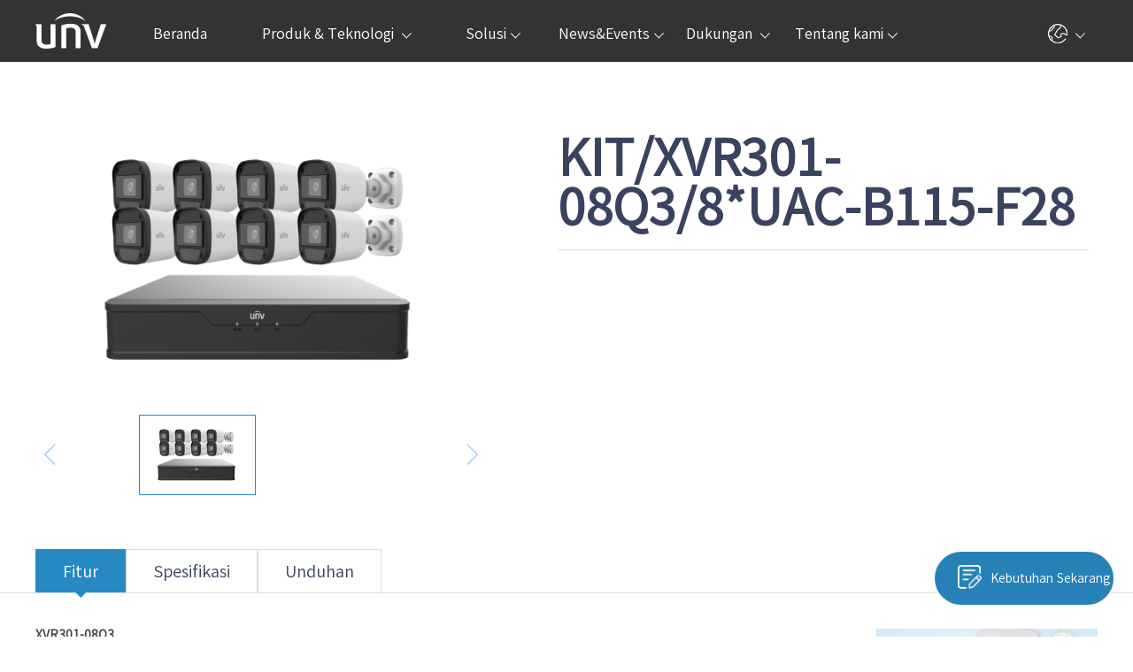

--- FILE ---
content_type: text/html
request_url: https://global.uniview.com/id/Products/DVR/KIT-XVR301-08Q3-8-UAC-B115-F28/
body_size: 10830
content:
<!DOCTYPE html PUBLIC "-//W3C//DTD XHTML 1.0 Transitional//EN" "http://www.w3.org/TR/xhtml1/DTD/xhtml1-transitional.dtd">
<html>
<head>
    <meta charset="UTF-8">
    <meta http-equiv="Content-type" content="text/html; charset=UTF-8" />
    <meta http-equiv="X-UA-Compatible" content="IE=edge">
    <meta name="viewport" content="width=device-width, initial-scale=1, maximum-scale=1, user-scalable=no">
    <title>KIT XVR301-08Q3&8 UAC-B115-F28—Zhejiang Uniview Technologies Co., Ltd.</title>
    <meta http-equiv="Content-Language" content="zh-cn" />
    <meta http-equiv="imagetoolbar" content="no" />
    <meta name="MSSmartTagsPreventParsing" content="true" />
    <meta name="keywords" content="KIT XVR301-08Q3&8 UAC-B115-F28" />
    <meta name="description" content="" />
    <link rel="shortcut icon" href="/id/tres/images/favicon.ico" />


    <link rel="stylesheet" href="/id/tres/images/2018/css/swiper.css">
    <link rel="stylesheet" href="/id/tres/images/2018/css/style.css">
    <link rel="stylesheet" href="/id/tres/images/2018/iconfont/css/font-awesome.min.css">

    <!--script>if(/msie (6.0|7.0|8.0|9.0)/i.test(navigator.userAgent)){window.location.href='abandoned.html';}</script-->

<!-- Google Tag Manager -->
<script>(function(w,d,s,l,i){w[l]=w[l]||[];w[l].push({'gtm.start':
new Date().getTime(),event:'gtm.js'});var f=d.getElementsByTagName(s)[0],
j=d.createElement(s),dl=l!='dataLayer'?'&l='+l:'';j.async=true;j.src=
'https://www.googletagmanager.com/gtm.js?id='+i+dl;f.parentNode.insertBefore(j,f);
})(window,document,'script','dataLayer','GTM-PTC2RNS');</script>
<!-- End Google Tag Manager -->
	
	<!-- Global site tag (gtag.js) - Google Analytics -->
<script async src="https://www.googletagmanager.com/gtag/js?id=G-RPXNWVQ2DK"></script>
<script>
  window.dataLayer = window.dataLayer || [];
  function gtag(){dataLayer.push(arguments);}
  gtag('js', new Date());

  gtag('config', 'G-RPXNWVQ2DK');
gtag('config', 'AW-466149209');
</script>
<!-- Global site tag (gtag.js) - Google Analytics -->
	
</head>

<body>
<noscript><iframe src="https://www.googletagmanager.com/ns.html?id=GTM-PTC2RNS"
  height="0" width="0" style="display:none;visibility:hidden"></iframe></noscript>
  <div class="hdbox">
      <div class="head" id="Head-Menu">
          <div class="box clearfix">
              <a href="/id/" class="logo"><img src="/id/tres/images/2018/images/1_1.png" alt="logo"></a>
              <div class="nav clearfix">
                  <div class="nav_a" style="width:15%;">
                      <a href="/id/">Beranda</a>
                  </div>
                  <div class="nav_a" style="width:25%;">
                      <a href="/id/Products/">Produk & Teknologi <span class="dh5"></span></a>
                      <div class="nav_bt nav_bt1 clearfix">
                          <div class="nlt">
  <div class="product_technology">
  <div class="p">
  <div class="ttl">Produk & Teknologi</div>
  <ul class="ptl" id="MCamera">
  <li><a href="/id/Products/Cameras/" class="ico-camera">Kamera IP</a>
  <div class="submenu">
  <a href="/id/Products/Cameras/Pro/8/">Pro</a>
  <a href="/id/Products/Cameras/Prime/II/8/">Prime</a>
  <a href="/id/Products/Cameras/Prime/I/5/"> - Prime-I</a>
  <a href="/id/Products/Cameras/Prime/II/5/"> - Prime-II</a>
  <a href="/id/Products/Cameras/Prime/III/8/"> - Prime-III</a>
  <a href="/id/Products/Cameras/Prime/IV/4/"> - Prime-IV</a>
  <a href="/id/Products/Cameras/Easy/8/">Easy</a>
  <span></span>
  </div>
  </li>
  <li><a href="/id/Products/PTZ/Pro/" class="ico-ptz">Kamera PTZ</a>
  <div class="submenu">
  <a href="/id/Products/PTZ/Pro/">Pro</a>
  <a href="/id/Products/PTZ/Prime/">Prime</a>
  <a href="/id/Products/PTZ/Easy/">Easy</a>
  <a href="/id/Products/PTZ/Positioning_System/">Sistem Penentuan Posisi</a>
  <span></span>
  </div>
  </li>
  <li><a href="/id/Products/Analog/Dolphin/5/" class="ico-camera">Analog Camera</a>
                        <div class="submenu">
                          <a href="/id/Products/Analog/Dolphin/5/">Dolphin</a>
                          <a href="/id/Products/Analog/Whale/5/">Whale</a>
                          <span></span>
                        </div>
</li>
  <li><a href="/id/Products/Thermal/4/" class="ico-thermal">Kamera Termal</a></li>
  <li><a href="https://www.unvdisplay.com/" class="ico-display">Tampilan & Kontrol</a>
  </li>
  <li><a href="/id/Products/Transmission/Switch/" class="ico-switch">Transmisi</a>
  <div class="submenu">
<a href="/id/Products/Transmission/Switch/" title="Sakelar" data-search="href,title">Sakelar</a>
<a href="/id/Products/Transmission/Network_Cable/" title="Kabel Jaringan" data-search="href,title">Kabel Jaringan</a>
<a href="/id/Products/Transmission/Bridge/" title="Bridge" data-search="href,title">Bridge</a>
  <span></span>
  </div>
  </li>
  <li><a href="/id/Products/NVR/" class="ico-nvr">Perekam Video Jaringan</a>
  <div class="submenu">
<a href="/id/Products/NVR/Pro/16/" title="Pro" data-search="href,title">Pro</a>
<a href="/id/Products/NVR/Prime/16/" title="Prime" data-search="href,title">Prime</a>
<a href="/id/Products/NVR/Easy/4/" title="Easy" data-search="href,title">Easy</a>
  <span></span>
  </div>
  </li>
  <li><a href="/id/Products/VMS/EZVMS/" class="ico-vms">VMS</a></li>
  <li><a href="/id/Products/DVR/Ultra_HD_2/" class="ico-dvr">Perekam Video Digital</a>
  <div class="submenu">
<a href="/id/Products/DVR/Ultra_HD_2/" title="Ultra HD 2.0" data-search="href,title">Ultra HD 2.0</a>
<a href="/id/Products/DVR/XVR302-32Q3/" title="XVR302-32Q3" data-search="href,title">XVR302-32Q3</a>
<a href="/id/Products/DVR/KIT-XVR301-08Q3-8-UAC-T115-F28/" title="KIT XVR301-08Q3&8 UAC-T115-F28" data-search="href,title">KIT XVR301-08Q3&8 UAC-T115-F28</a>
<a href="/id/Products/DVR/KIT-XVR301-08Q3-8-UAC-B115-F28/" title="KIT XVR301-08Q3&8 UAC-B115-F28" data-search="href,title">KIT XVR301-08Q3&8 UAC-B115-F28</a>
<a href="/id/Products/DVR/XVR302-16U3/" title="XVR302-16U3" data-search="href,title">XVR302-16U3</a>
<a href="/id/Products/DVR/XVR301-04U3/" title="XVR301-04U3" data-search="href,title">XVR301-04U3</a>
  <span></span>
  </div>
  </li>
  <li><a href="/id/Products/Access-Control/Locks/" class="ico-access">Access Control</a>
  <div class="submenu">
<a href="/id/Products/Access-Control/Locks/" title="Locks" data-search="href,title">Locks</a>
<a href="/id/Products/Access-Control/Speed_Gate/" title="Speed Gates and Turnstiles" data-search="href,title">Speed Gates and Turnstiles</a>
<a href="/id/Products/Access-Control/Card_Reader/" title="Card Readers" data-search="href,title">Card Readers</a>
<a href="/id/Products/Access-Control/Card_Terminal/" title="Cards" data-search="href,title">Cards</a>
<a href="/id/Products/Access-Control/Card_Enrollers/" title="Card Enrollers" data-search="href,title">Card Enrollers</a>
<a href="/id/Products/Access-Control/Access_Controller/" title="Access Controllers" data-search="href,title">Access Controllers</a>
<a href="/id/Products/Access-Control/Accessories/" title="Accessories" data-search="href,title">Accessories</a>
  <span></span>
  </div>
  </li>
  <li><a href="/id/Products/Video_Intercoms/Indoor/" class="ico-video">Video Intercoms</a>
  <div class="submenu">
<a href="/id/Products/Video_Intercoms/Indoor/" title="Indoor Stations" data-search="href,title">Indoor Stations</a>
<a href="/id/Products/Video_Intercoms/Door/" title="Door Stations" data-search="href,title">Door Stations</a>
<a href="/id/Products/Video_Intercoms/Kit/" title="Kit" data-search="href,title">Kit</a>
<a href="/id/Products/Video_Intercoms/Accessories/" title="Accessories" data-search="href,title">Accessories</a>
  <span></span>
  </div>
  </li>
<li><a href="/id/Products/Intelligent_Computing/SMART_BOX/" class="ico-computing">Komputasi Cerdas</a></li>
  <li><a href="/id/Products/Accessories/" class=" ico-accessories">Aksesori</a>
  <div class="submenu">
<a href="/id/Products/Accessories/Bracket/Box/" title="Braket" data-search="href,title">Braket</a>
<a href="/id/Products/Accessories/Housing/" title="Rumah" data-search="href,title">Rumah</a>
<a href="/id/Products/Accessories/Lens/" title="Lensa" data-search="href,title">Lensa</a>
<a href="/id/Products/Accessories/Power/" title="Daya" data-search="href,title">Daya</a>
  <span></span>
  </div>
  </li>
  <li><a href="/id/Products/Storage/Disk_Enclosure/" class="ico-storage">penyimpanan & kalkulasi</a>
  <div class="submenu">
<a href="/id/Products/Storage/IPSAN/" title="IP SAN" data-search="href,title">IP SAN</a>
<a href="/id/Products/Storage/Disk_Enclosure/" title="Penutup Disk" data-search="href,title">Penutup Disk</a>
<a href="/id/Products/Storage/General_Calculation/" title="General Calculation" data-search="href,title">General Calculation</a>
<a href="/id/Products/Storage/Desktop_Storage/" title="Desktop Storage" data-search="href,title">Desktop Storage</a>
  <span></span>
  </div>
  </li>
  <li><a href="/id/Products/Software/PC/" class="ico-software">Perangkat Lunak Klien</a>
  <div class="submenu" style="bottom:0px; top:auto;">
<a href="/id/Products/Software/PC/" title="Perangkat Lunak Klien PC" data-search="href,title">Perangkat Lunak Klien PC</a>
<a href="/id/Products/Software/Mobile/" title="Perangkat Lunak Klien Seluler" data-search="href,title">Perangkat Lunak Klien Seluler</a>
  <span class="down"></span>
  </div>
  </li>
  <li><a href="https://www.uniarch.cn/" class=" ico-uniarch">Uniarch</a>
  </li>
  </ul>
  </div>
  <div class="t">
  <div class="ttl"><a href="/id/Technology/">Teknologi</a></div>
  <ul>
<li><a href="http://sgcdn.uniview.com//Technology/Tri-Guard_2.0/" target="_self">Tri-Guard 2.0</a></li>
<li><a href="/id/Technology/Tri-Guard/" target="_self">Tri-Guard</a></li>
<li><a href="/id/Technology/201909/877739_389132_0.htm" target="_self">LightHunter</a></li>
<li><a href="/id/Technology/201908/877738_389132_0.htm" target="_self">Penyimpanan Blok Universal (UBS)</a></li>
<li><a href="/id/Technology/201906/877737_389132_0.htm" target="_self">Teknologi PixelSense</a></li>
  </ul>
  </div>
  </div>
                          </div>
                      </div>
                  </div>
                  <div class="nav_a" style="width:15%;">
                        <a href="/id/Solutions/">Solusi<span class="dh5"></span></a>
                        <div class="nav_bt nav_solution clearfix" style="width:550px; left:50%; margin-left:-370px; padding: 0px 0px 0px 350px;">
                            <div class="nav_solution-type" id="NS-type">
                                <div class="ttl active"><a href="/id/Solutions/Solutions_by_Industry/">Solusi Sesuai Industri</a></div>
                                <div class="ttl"><a href="/id/Solutions/Solutions_by_Function/">Solusi Sesuai Fungsi</a>
                                </div>
                            </div>
                            <div class="nav_solution-typelist" id="NS-typelist">
                                <div class="nav_solution-list">
                      <a href="/id/Solutions/Building/" class="clearfix">
                        <img src="/id/tres/images/2018/images/sl_building.png">
                        Gedung
                      </a>
                      <a href="/id/Solutions/Retail/" class="clearfix">
                        <img src="/id/tres/images/2018/images/sl_retail.png">
                        Pertokoan
                      </a>
                      <a href="/id/Solutions/Enterprise/" class="clearfix">
                        <img src="/id/tres/images/2018/images/sl_enterprise.png">
                        Perusahaan
                      </a>
                      <a href="/id/Solutions/Airport/" class="clearfix">
                        <img src="/id/tres/images/2018/images/airport.png">
                        Bandara
                      </a>
                       <a href="/id/Solutions/Bank/" class="clearfix">
                        <img src="/id/tres/images/2018/images/bank.png">
                        Bank
                      </a>
                       <a href="/id/Solutions/Casino/" class="clearfix">
                        <img src="/id/tres/images/2018/images/casino.png">
                        Kasino
                      </a>
                      <a href="/id/Solutions/Industrial_Park/" class="clearfix">
                        <img src="/id/tres/images/2018/images/sl_industrial-park.png">
                        Kawasan Industri
                      </a>
                      <a href="/id/Solutions/Campus/" class="clearfix">
                        <img src="/id/tres/images/2018/images/campus.png">
                        Kampus
                      </a>
                      <a href="/id/Solutions/Shopping_Mall/" class="clearfix">
                        <img src="/id/tres/images/2018/images/sl_shopping-mall.png">
                        Mal Perbelanjaan
                      </a>
                      <a href="/id/Solutions/Highway/" class="clearfix">
                        <img src="/id/tres/images/2018/images/sl_highway.png">
                        Jalan Raya
                      </a>
                          <a href="/id/Solutions/Healthcare/" class="clearfix">
                              <img src="/id/tres/images/2018/images/sl_hospital.png">
                             Layanan Kesehatan
                          </a>
                          <a href="/id/Solutions/Seaport/" class="clearfix">
                              <img src="/id/tres/images/2018/images/sl_seaport.png">
                             Pelabuhan
                          </a>
                          <a href="/id/Solutions/Temperature_Screening/" class="clearfix">
                              <img src="/id/tres/images/2018/images/heat.png">
                             Pemeriksaan Suhu
                          </a>
                                </div>
                                <div class="nav_solution-list" style="display:none;">
                                    <a href="/id/Solutions/Smart_intrusion_prevention/" class="clearfix"><img
                                            src="/id/tres/images/2018/solutions/sl_sip.png">Pencegahan penyusup pintar</a>
                                </div>
                            </div>
                        </div>
                    </div>
                  <div class="nav_a" style="width:15%;">
                      <a href="/id/News/">News&Events<span class="dh5"></span></a>
                      <div class="nav_bt nav_bt2 clearfix">
                          <div class="nlt">
                              <a href="/id/News/News/" class="clearfix">
                                  <img src="/id/tres/images/2018/images/1_7.png">
                                  Berita
                              </a>
                              <a href="/id/News/Events/" class="clearfix">
                                  <img src="/id/tres/images/2018/images/1_8.png">
                                  Peristiwa
                              </a>
                              <a href="/id/News/Success_Cases/" class="clearfix">
                                  <img src="/id/tres/images/2018/images/1_9.png">
                                  Kasus Sukses
                              </a>
                              <a href="/id/News/Videos/" class="clearfix">
                                  <img src="/id/tres/images/2018/images/1_10.png">
                                  Video
                              </a>
                          </div>
                          <div class="nrt">
                              <a href="/id/Home/Newsletter/">
                                  <img src="/id/tres/images/2018/images/1_11.png">
                                  Berlangganan
                              </a>
                          </div>
                      </div>
                  </div>
                  <div class="nav_a" style="width:15%;">
                      <a href="/id/Support/">Dukungan <span class="dh5"></span></a>
                      <div class="nav_bt nav_bt3 clearfix">
                          <div class="nli" style="width:245px;">
                              <div class="ntt clearfix">
                                  <img src="/id/tres/images/2018/images/tool.png">
                                  Perangkat
                              </div>
                              <div class="ntc">
                                <a href="/id/Support/Product_Password_Reset/" target="_self">Ulang sandi produk</a>
                                  <a href="http://cms-unv.uniview.com/Compared/Product/Option" target="_blank">Pemilihan Produk</a>
                                  <a href="/id/Support/Tools/JVSG/" target="_blank">JVSG</a>
                                  <a href="/id/Support/Tools/Maintenance/" target="_blank">Alat Perawatan</a>
                              </div>
                          </div>
                          <div class="nli">
                              <div class="ntt clearfix">
                                  <img src="/id/tres/images/2018/images/1_12.png">
                                  Pusat Download
                              </div>
                              <div class="ntc">
<a href="/id/Support/Download_Center/Datasheet/Network_Camera/" >Datasheet</a>
<a href="/id/Support/Download_Center/Product_Resource/" >Product Resource</a>
<a href="/id/Support/Download_Center/Firmware/" >Firmware</a>
<a href="/id/Support/Download_Center/Product_Installation/Quick_Guide/" >Instalasi Produk</a>
<a href="/id/Support/Download_Center/Brochures/Leaflet/" >Brosur</a>
                              </div>
                          </div>
                          <div class="nli">
                              <div class="ntt clearfix">
                                  <img src="/id/tres/images/2018/images/1_13.png">
                                  Lisensi Produk
                              </div>
                              <div class="ntc">
<a href="/id/Support/Product_Licensing/Register_the_First_Time/" >Mendaftar untuk Pertama Kali</a>
<a href="/id/Support/Product_Licensing/Register_Upgrade_Licenses/" >Mendaftarkan Peningkatan Lisensi</a>
                              </div>
                          </div>
                          <div class="nli">
                              <div class="ntt clearfix">
                                  <img src="/id/tres/images/2018/images/1_14.png">
                                  Kueri Anti-Pemalsuan
                              </div>
                              <div class="ntc">
<a href="/id/Support/Anti-Counterfeiting_Query/Verification/" >Kode Verifikasi</a>
<a href="/id/Support/Anti-Counterfeiting_Query/Registration/" >Kode Registrasi</a>
                              </div>
                          </div>
                      </div>
                  </div>
                  <div class="nav_a" style="width:15%;">
                      <a href="/id/About_Us/Company/"> Tentang kami<span class="dh5"></span></a>
                      <div class="nav_bt nav_bt4 clearfix" style="width:240px;">
                          <a href="/id/About_Us/Company/" class="clearfix">
                              <img src="/id/tres/images/2018/images/1_15.png">
                              Perusahaan Kami
                          </a>
                          <a href="/id/About_Us/Partner/" class="clearfix">
                              <img src="/id/tres/images/2018/images/1_16.png">
                              Mitra
                          </a>
                          <a href="/id/About_Us/Career/" class="clearfix">
                              <img src="/id/tres/images/2018/nav/career.png">
                              Karir
                          </a>
                          <a href="/id/About_Us/Contact_Us/" class="clearfix">
                              <img src="/id/tres/images/2018/images/1_17.png">
                              Hubungi Kami
                          </a>
                          <a href="/id/About_Us/Inquiry/" class="clearfix">
                              <img src="/id/tres/images/2018/images/1_18.png">
                              Pertanyaan Online
                          </a>
                          <a href="/id/About_Us/Legal_Notice/" class="clearfix">
                              <img src="/id/tres/images/2018/images/ico_legal.png">
                              Pemberitahuan Legal
                          </a>
                          <a href="/id/About_Us/Security/" class="clearfix">
                              <img src="/id/tres/images/2018/images/ico_security.png">
                              Pusat Respons Keamanan
                          </a>
                          <a href="/id/About_Us/Management/" class="clearfix">
                              <img src="/id/tres/images/2018/nav/ico_management.png">
                              Sistem Manajemen
                          </a>
                      </div>
                  </div>
              </div>
              <div class="hrt clearfix">
                  <div class="hr_a hr_a1">
                      <img src="/id/tres/images/2018/images/1_21.png">
                      <img src="/id/tres/images/2018/images/1_21_1.png">
                      <div class="hr_abt hr_abt2">
  <A href="https://cn.uniview.com/" rel=noopener target=_blank>中文版</A> <A href="https://global.uniview.com/" rel=noopener target=_blank>International</A> <A href="https://global.uniview.com/kr/" rel=noopener target=_blank>한국어</A> <A href="https://global.uniview.com/vn/" rel=noopener target=_blank>Tiếng việt</A> <A href="https://global.uniview.com/pl/" rel=noopener target=_blank>Polski</A> <A href="https://global.uniview.com/fr/" rel=noopener target=_blank>Français</A> <A href="https://global.uniview.com/tr/" rel=noopener target=_blank>Turkish</A> <A href="https://global.uniview.com/es/" rel=noopener target=_blank>Español</A> <A href="https://global.uniview.com/it/" rel=noopener target=_blank>Italiano</A> <A href="https://global.uniview.com/jp/" rel=noopener target=_blank>日本語</A> <A href="https://global.uniview.com/de/" rel=noopener target=_blank>Deutsch</A> <A href="https://global.uniview.com/arab/" rel=noopener target=_blank>العربية</A> <A href="https://global.uniview.com/th/" rel=noopener target=_blank>ไทย</A> <A href="https://global.uniview.com/id/" rel=noopener target=_blank>bahasa Indonesia</A> <A href="https://global.uniview.com/pt-br/" rel=noopener target=_blank>Portuguesa</A> <A href="https://global.uniview.com/ru/" rel=noopener target=_blank>Русский</A>
                      </div>
                  </div>
              </div>
          </div>
      </div>
      <div class="m_head clearfix">
          <a href="/id/" class="mlt"><img src="/id/tres/images/2018/images/mlogo.png"></a>
          <div class="img"><img src="/id/tres/images/2018/images/m1_1.jpg"></div>
      </div>
      <div class="sstc">
          <div class="sd1 clearfix">
              <div class="slt clearfix">
                  <input type="text" placeholder="cari" name="k" id="K2" value="">
                  <a href="javascript:void(0)" id="SearchBtn"><img src="/id/tres/images/2018/images/m1_4.png"></a>
              </div>
              <div class="srt"><img src="/id/tres/images/2018/images/m1_5.png"></div>
          </div>
      </div>
      <div class="m_nav clearfix">
          <img src="/id/tres/images/2018/images/m1_1.png" alt="img" class="m_out">
          <ul class="m_navbox clearfix">
              <li> <a href="/id/" class="ltp">Beranda</a> </li>
              <li>
                  <div class="ltt1">Produk & Teknologi</div>
                  <div class="lbt">
                              <span class="lbox">
                  <div class="ltt2">Produk & Teknologi</div>
                  <div class="ltc2">
<div class="submenulist"><a href="/id/Products/Cameras/" >Kamera IP</a>
<dl>
<dd><a href="/id/Products/Cameras/Pro/8/" >Pro</a></dd>
<dd><a href="/id/Products/Cameras/Prime/II/8/" >Prime</a></dd>
<dd><a href="/id/Products/Cameras/Easy/8/" >Easy</a></dd>
</dl>
</div>
<div class="submenulist"><a href="/id/Products/Analog/Dolphin/5/" >Analog Camera</a>
<dl>
<dd><a href="/id/Products/Analog/Dolphin/5/" >Dolphin</a></dd>
<dd><a href="/id/Products/Analog/Whale/5/" >Whale</a></dd>
<dd><a href="/id/Products/Analog/UAC-D112-F28(40)/" >UAC-D112-F28(40)</a></dd>
<dd><a href="/id/Products/Analog/UAC-D115-F28(40)/" >UAC-D115-F28(40)</a></dd>
<dd><a href="/id/Products/Analog/UAC-P112-AF40-W/" >UAC-P112-AF40-W</a></dd>
<dd><a href="/id/Products/Analog/UAC-T132-F28(40)/" >UAC-T132-F28(40)</a></dd>
<dd><a href="/id/Products/Analog/UAC-B115-AF28(40)/" >UAC-B115-AF28(40)</a></dd>
<dd><a href="/id/Products/Analog/UAC-T115-AF28(40)/" >UAC-T115-AF28(40)</a></dd>
<dd><a href="/id/Products/Analog/UAC-B115-AF28(40)-W/" >UAC-B115-AF28(40)-W</a></dd>
<dd><a href="/id/Products/Analog/UAC-T115-AF28(40)-W/" >UAC-T115-AF28(40)-W</a></dd>
<dd><a href="/id/Products/Analog/UAC-B112-AF28(40)-W/" >UAC-B112-AF28(40)-W</a></dd>
<dd><a href="/id/Products/Analog/UAC-B112-AF28(40)/" >UAC-B112-AF28(40)</a></dd>
<dd><a href="/id/Products/Analog/UAC-T112-AF28(40)-W/" >UAC-T112-AF28(40)-W</a></dd>
<dd><a href="/id/Products/Analog/UAC-T112-AF28(40)/" >UAC-T112-AF28(40)</a></dd>
<dd><a href="/id/Products/Analog/UAC-B112-F28(40)-W/" >UAC-B112-F28(40)-W</a></dd>
<dd><a href="/id/Products/Analog/UAC-T112-F28(40)-W/" >UAC-T112-F28(40)-W</a></dd>
<dd><a href="/id/Products/Analog/UAC-B112-F28(40)/" >UAC-B112-F28(40)</a></dd>
<dd><a href="/id/Products/Analog/UAC-T112-F28(40)/" >UAC-T112-F28(40)</a></dd>
<dd><a href="/id/Products/Analog/UAC-B115-F28(40)-W/" >UAC-B115-F28(40)-W</a></dd>
<dd><a href="/id/Products/Analog/UAC-T115-F28(40)-W/" >UAC-T115-F28(40)-W</a></dd>
<dd><a href="/id/Products/Analog/UAC-B115-F28(40)/" >UAC-B115-F28(40)</a></dd>
<dd><a href="/id/Products/Analog/UAC-T115-F28(40)/" >UAC-T115-F28(40)</a></dd>
</dl>
</div>
<div class="submenulist"><a href="/id/Products/PTZ/Pro/" >Kamera PTZ</a>
<dl>
<dd><a href="/id/Products/PTZ/Pro/" >Pro</a></dd>
<dd><a href="/id/Products/PTZ/Prime/" >Prime</a></dd>
<dd><a href="/id/Products/PTZ/Easy/" >Easy</a></dd>
<dd><a href="/id/Products/PTZ/Positioning_System/" >Sistem Penentuan Posisi</a></dd>
<dd><a href="/id/Products/PTZ/IPC94144SR-X25-F40C/" >IPC94144SR-X25-F40C</a></dd>
<dd><a href="/id/Products/PTZ/IPC94144SFW-X25-F40C/" >IPC94144SFW-X25-F40C</a></dd>
</dl>
</div>
<div class="submenulist"><a href="/id/Products/Thermal/4/" >Kamera Termal</a>
<dl>
</dl>
</div>
<div class="submenulist"><a href="/id/Products/NVR/" >Perekam Video Jaringan</a>
<dl>
<dd><a href="/id/Products/NVR/Pro/16/" >Pro</a></dd>
<dd><a href="/id/Products/NVR/Prime/16/" >Prime</a></dd>
<dd><a href="/id/Products/NVR/Easy/4/" >Easy</a></dd>
</dl>
</div>
<div class="submenulist"><a href="/id/Products/VMS/EZVMS/" >VMS</a>
<dl>
<dd><a href="/id/Products/VMS/EZVMS/" >EZVMS</a></dd>
</dl>
</div>
<div class="submenulist"><a href="/id/Products/DVR/Ultra_HD_2/" >Perekam Video Digital</a>
<dl>
<dd><a href="/id/Products/DVR/Ultra_HD_2/" >Ultra HD 2.0</a></dd>
<dd><a href="/id/Products/DVR/XVR302-32Q3/" >XVR302-32Q3</a></dd>
<dd><a href="/id/Products/DVR/KIT-XVR301-08Q3-8-UAC-T115-F28/" >KIT XVR301-08Q3&8 UAC-T115-F28</a></dd>
<dd><a href="/id/Products/DVR/KIT-XVR301-08Q3-8-UAC-B115-F28/" >KIT XVR301-08Q3&8 UAC-B115-F28</a></dd>
<dd><a href="/id/Products/DVR/XVR302-16U3/" >XVR302-16U3</a></dd>
<dd><a href="/id/Products/DVR/XVR301-04U3/" >XVR301-04U3</a></dd>
</dl>
</div>
<div class="submenulist"><a href="https://www.unvdisplay.com/" >Tampilan & Kontrol</a>
<dl>
<dd><a href="/id/Products/Display_Control/Monitor/" >LCD</a></dd>
<dd><a href="/id/Products/Display_Control/LED/" >LED</a></dd>
<dd><a href="/id/Products/Display_Control/Controller/" >Pengendali</a></dd>
<dd><a href="/id/Products/Display_Control/Decoder/" >Dekoder</a></dd>
<dd><a href="/id/Products/Display_Control/Keyboard/" >Keyboard</a></dd>
<dd><a href="/id/Products/Display_Control/Smart_Interactive_Display/" >Tampilan Interaktif Pintar</a></dd>
</dl>
</div>
<div class="submenulist"><a href="/id/Products/Transmission/Switch/" >Transmisi</a>
<dl>
<dd><a href="/id/Products/Transmission/Switch/" >Sakelar</a></dd>
<dd><a href="/id/Products/Transmission/Network_Cable/" >Kabel Jaringan</a></dd>
<dd><a href="/id/Products/Transmission/Bridge/" >Bridge</a></dd>
</dl>
</div>
<div class="submenulist"><a href="/id/Products/Storage/Disk_Enclosure/" >penyimpanan & kalkulasi</a>
<dl>
<dd><a href="/id/Products/Storage/IPSAN/" >IP SAN</a></dd>
<dd><a href="/id/Products/Storage/Disk_Enclosure/" >Penutup Disk</a></dd>
<dd><a href="/id/Products/Storage/General_Calculation/" >General Calculation</a></dd>
<dd><a href="/id/Products/Storage/Desktop_Storage/" >Desktop Storage</a></dd>
</dl>
</div>
<div class="submenulist"><a href="/id/Products/Access-Control/Locks/" >Access Control</a>
<dl>
<dd><a href="/id/Products/Access-Control/Locks/" >Locks</a></dd>
<dd><a href="/id/Products/Access-Control/Speed_Gate/" >Speed Gates and Turnstiles</a></dd>
<dd><a href="/id/Products/Access-Control/Card_Reader/" >Card Readers</a></dd>
<dd><a href="/id/Products/Access-Control/Card_Terminal/" >Cards</a></dd>
<dd><a href="/id/Products/Access-Control/Card_Enrollers/" >Card Enrollers</a></dd>
<dd><a href="/id/Products/Access-Control/Access_Controller/" >Access Controllers</a></dd>
<dd><a href="/id/Products/Access-Control/Accessories/" >Accessories</a></dd>
</dl>
</div>
<div class="submenulist"><a href="/id/Products/Video_Intercoms/Indoor/" >Video Intercoms</a>
<dl>
<dd><a href="/id/Products/Video_Intercoms/Indoor/" >Indoor Stations</a></dd>
<dd><a href="/id/Products/Video_Intercoms/Door/" >Door Stations</a></dd>
<dd><a href="/id/Products/Video_Intercoms/Kit/" >Kit</a></dd>
<dd><a href="/id/Products/Video_Intercoms/Accessories/" >Accessories</a></dd>
</dl>
</div>
<div class="submenulist"><a href="/id/Products/Intelligent_Computing/SMART_BOX/" >Komputasi Cerdas</a>
<dl>
<dd><a href="/id/Products/Intelligent_Computing/SMART_BOX/" >SMART BOX</a></dd>
</dl>
</div>
<div class="submenulist"><a href="/id/Products/Software/PC/" >Perangkat Lunak Klien</a>
<dl>
<dd><a href="/id/Products/Software/PC/" >Perangkat Lunak Klien PC</a></dd>
<dd><a href="/id/Products/Software/Mobile/" >Perangkat Lunak Klien Seluler</a></dd>
</dl>
</div>
<div class="submenulist"><a href="/id/Products/Accessories/" >Aksesori</a>
<dl>
<dd><a href="/id/Products/Accessories/Bracket/Box/" >Braket</a></dd>
<dd><a href="/id/Products/Accessories/Housing/" >Rumah</a></dd>
<dd><a href="/id/Products/Accessories/Lens/" >Lensa</a></dd>
<dd><a href="/id/Products/Accessories/Power/" >Daya</a></dd>
</dl>
</div>
<div class="submenulist"><a href="/id/Products/Flash_media/" >Flash media</a>
<dl>
<dd><a href="/id/Products/Flash_media/Memory_Card/" >Memory Card</a></dd>
<dd><a href="/id/Products/Flash_media/SSD/" >SSD</a></dd>
</dl>
</div>
                      <a href="https://www.uniarch.cn/">Uniarch</a>
                  </div>
                </span>
                 <a class="a1" href="/id/Technology/" > Teknologi</a>
                  </div>
              </li>
              <li>
                  <div class="ltt1">Solusi</div>
                  <div class="lbt">
                        <span class="lbox">
                            <div class="ltt2">Solusi Sesuai Industri</div>
                            <div class="ltc2">
                  <a class="a1" href="/id/Solutions/Building/" > Gedung</a>
                  <a class="a1" href="/id/Solutions/Retail/" > Pertokoan</a>
                  <a class="a1" href="/id/Solutions/Enterprise/" > Perusahaan</a>
                  <a class="a1" href="/id/Solutions/Airport/" > Bandara</a>
                  <a class="a1" href="/id/Solutions/Bank/" > Bank</a>
                  <a class="a1" href="/id/Solutions/Casino/" > Kasino</a>
                  <a class="a1" href="/id/Solutions/Industrial_Park/" > Kawasan Industri</a>
                  <a class="a1" href="/id/Solutions/Campus/" > Kampus</a>
                  <a class="a1" href="/id/Solutions/Shopping_Mall/" > Mal Perbelanjaan</a>
                  <a class="a1" href="/id/Solutions/Highway/" > Jalan Raya</a>
                  <a class="a1" href="/id/Solutions/Healthcare/" > Layanan Kesehatan</a>
                  <a class="a1" href="/id/Solutions/Seaport/" > Pelabuhan</a>
                  <a class="a1" href="/id/Solutions/Temperature_Screening/" > Pemeriksaan Suhu</a>
</div>
                        </span>
                        <span class="lbox">
                            <div class="ltt2">Solusi Sesuai Fungsi</div>
                            <div class="ltc2">
                                <a href="/id/Solutions/Smart_intrusion_prevention/"> Pencegahan penyusup pintar</a>
                            </div>
                        </span>
                  </div>
              </li>
              <li>
                  <div class="ltt1">News&Events</div>
                  <div class="lbt">
                      <a  class="a1" href="/id/News/News/" > Berita</a>
                      <a  class="a1" href="/id/News/Events/" > Peristiwa</a>
                      <a  class="a1" href="/id/News/Success_Cases/"> Kasus Sukses</a>
                      <a  class="a1" href="/id/News/Videos/" >Video</a>
                  </div>
              </li>
              <li>
                  <div class="ltt1">Dukungan </div>
                  <div class="lbt">
                  <span class="lbox">
                  <div class="ltt2"> Perangkat </div>
                  <div class="ltc2">
                     <a href="http://cms-unv.uniview.com/Compared/Product/Option" target="_blank">Pemilihan Produk</a>
                     <a href="/id/Support/Tools/JVSG/" target="_blank">JVSG</a>
                     <a href="/id/Support/Tools/Maintenance/" target="_blank">Alat Perawatan</a>
                  </div>
                  </span>
                <span class="lbox">
                  <div class="ltt2"> Pusat Download </div>
                  <div class="ltc2">
<a href="/id/Support/Download_Center/Datasheet/Network_Camera/" >Datasheet</a>
<a href="/id/Support/Download_Center/Product_Resource/" >Product Resource</a>
<a href="/id/Support/Download_Center/Firmware/" >Firmware</a>
<a href="/id/Support/Download_Center/Product_Installation/Quick_Guide/" >Instalasi Produk</a>
<a href="/id/Support/Download_Center/Brochures/Leaflet/" >Brosur</a>
                  </div>
                </span>
                      <span class="lbox">
                  <div class="ltt2"> Lisensi Produk </div>
                  <div class="ltc2">
<a href="/id/Support/Product_Licensing/Register_the_First_Time/" >Mendaftar untuk Pertama Kali</a>
<a href="/id/Support/Product_Licensing/Register_Upgrade_Licenses/" >Mendaftarkan Peningkatan Lisensi</a>
                  </div>
                </span>
                      <span class="lbox">
                  <div class="ltt2"> Kueri Anti-Pemalsuan</div>
                  <div class="ltc2">
<a href="/id/Support/Anti-Counterfeiting_Query/Verification/" >Kode Verifikasi</a>
<a href="/id/Support/Anti-Counterfeiting_Query/Registration/" >Kode Registrasi</a>
                  </div>
                </span>
                  </div>
              </li>
              <li>
                  <div class="ltt1">Tentang kami</div>
                  <div class="lbt">
                      <a class="a1" href="/id/About_Us/Company/" > Perusahaan Kami</a>
                      <a class="a1" href="/id/About_Us/Partner/" >Mitra</a>
                      <a class="a1" href="/id/About_Us/Career/" >Karir</a>
                      <a class="a1" href="/id/About_Us/Contact_Us/" >Hubungi Kami</a>
                      <a class="a1" href="/id/About_Us/Inquiry/" >Pertanyaan Online</a>
                      <a class="a1" href="/id/About_Us/Legal_Notice/" >Pemberitahuan Legal</a>
                      <span class="lbox">
                       <div class="ltt2"> Pusat Respons Keamanan</div>
                       <div class="ltc2">
<a href="/id/About_Us/Security/Notice/" >Pemberitahuan Keamanan</a>
<a href="/id/About_Us/Security/Process/" >Proses Respons Kerentanan</a>
<a href="/id/About_Us/Security/Report/" >Laporan kerentanan</a>
<a href="/id/About_Us/Security/Lab/" >Lab Keamanan Uniview</a>
                       </div>
                      </span>
                      <a class="a1" href="/id/About_Us/Management/" >Sistem Manajemen</a>
                  </div>
              </li>
              <li>
                  <div class="ltt1">Language</div>
                  <div class="lbt"><A href="https://cn.uniview.com/" rel=noopener target=_blank>中文版</A> <A href="https://global.uniview.com/" rel=noopener target=_blank>International</A> <A href="https://global.uniview.com/kr/" rel=noopener target=_blank>한국어</A> <A href="https://global.uniview.com/vn/" rel=noopener target=_blank>Tiếng việt</A> <A href="https://global.uniview.com/pl/" rel=noopener target=_blank>Polski</A> <A href="https://global.uniview.com/fr/" rel=noopener target=_blank>Français</A> <A href="https://global.uniview.com/tr/" rel=noopener target=_blank>Turkish</A> <A href="https://global.uniview.com/es/" rel=noopener target=_blank>Español</A> <A href="https://global.uniview.com/it/" rel=noopener target=_blank>Italiano</A> <A href="https://global.uniview.com/jp/" rel=noopener target=_blank>日本語</A> <A href="https://global.uniview.com/de/" rel=noopener target=_blank>Deutsch</A> <A href="https://global.uniview.com/arab/" rel=noopener target=_blank>العربية</A> <A href="https://global.uniview.com/th/" rel=noopener target=_blank>ไทย</A> <A href="https://global.uniview.com/id/" rel=noopener target=_blank>bahasa Indonesia</A> <A href="https://global.uniview.com/pt-br/" rel=noopener target=_blank>Portuguesa</A> <A href="https://global.uniview.com/ru/" rel=noopener target=_blank>Русский</A></div>
              </li>
          </ul>
      </div>
  </div>
<div class="zhanwei"></div>
  <div class="prt1">
    <div class="box">
      <div class="ptp clearfix">
        <div class="plt">
          <div class="img1" id="MainPhoto"><IMG border=0 src="/id/res/202312/29/20231229_1896921_e_985366_140445_0.jpg"></div>
          <div class="sbox">
            <div class="swiper-container swiper3">
                <div class="swiper-wrapper" id="ZoomList">
                </div>
                <div class="swiper-pagination pagination3"></div>
            </div>
            <div class="swiper-button-prev prev3 dh5"></div>
            <div class="swiper-button-next next3 dh5"></div>
          </div>
        </div>
        <div class="prt">
          <div class="ptt">KIT/XVR301-08Q3/8*UAC-B115-F28</div>
          <div class="ptt2 f_22"></div>
          <ul class="ul1" id="Key-features">
            <li></li>
          </ul>
        </div>
        <div class="abtn clearfix">
          <div class="abox" id="ProductTab">
<a href="#Product features" id="Product features">Fitur <s></s></a>
<a href="#Product specification" id="Product specification">Spesifikasi <s></s></a>
<a href="#Related document" id="Related document">Unduhan <s></s></a>
          </div>
        </div>
      </div>
    </div>
  </div>
  <div class="prt2">
    <div class="box clearfix">
      <ul class="ul1" id="ProductDetail">
<li class="infotab" id="info-Product features">
<P><B>XVR301-08Q3</B></P><P><IMG alt=* src="/tres/images/Yushi_Site/circle.png"> Support H.265/H.264 video formats</P><P><IMG alt=* src="/tres/images/Yushi_Site/circle.png"> Support TVI, AHD, CVI, CVBS, IP cameras with adaptive access</P><P><IMG alt=* src="/tres/images/Yushi_Site/circle.png"> 8-channel BNC input</P><P><IMG alt=* src="/tres/images/Yushi_Site/circle.png"> Support 1-ch CVBS output, 1-ch VGA output, 1-ch HDMI output at up to 4K(3840 x 2160)</P><P><IMG alt=* src="/tres/images/Yushi_Site/circle.png"> HDMI and VGA simultaneous output</P><P><B>UAC-B115-F28</B></P><P><IMG alt=* src="/tres/images/Yushi_Site/circle.png"> 5MP high quality image</P><P><IMG alt=* src="/tres/images/Yushi_Site/circle.png"> TVI/AHD/CVI/CVBS</P><P><IMG alt=* src="/tres/images/Yushi_Site/circle.png"> IR-cut filter with auto switch (ICR)</P><P><IMG alt=* src="/tres/images/Yushi_Site/circle.png"> Supports 180° horizontal flip, 180° vertical flip</P><P><IMG alt=* src="/tres/images/Yushi_Site/circle.png"> OSD configuration menu, easy to operate</P><P><IMG alt=* src="/tres/images/Yushi_Site/circle.png"> IP67 waterproof and dustproof design, high reliability</P><P><IMG alt=* src="/tres/images/Yushi_Site/circle.png"> OSD configuration menu in 11 languages</P>
</li>
<li class="infotab" id="info-Product specification">
<DIV class=tableProDetails><TABLE width="100%"><TBODY><TR><TD class=thead width="30%" colSpan=2><B>Model</B></TD><TD class=thead width="70%" colSpan=2><B>XVR301-08Q3</B></TD></TR><TR><TD class=thead colSpan=4>Video/Audio Input</TD></TR><TR><TD colSpan=2>Analog Video Input</TD><TD colSpan=2>8-ch, BNC</TD></TR><TR><TD colSpan=2>IP Video Input</TD><TD colSpan=2>4-ch(only IP up to 12ch), each channel up to 8MP</TD></TR><TR><TD colSpan=2>Supported Analog Camera Types</TD><TD vAlign=top colSpan=2><B>Support AHD input: </B>8MP@15fps<BR>5MP@20fps<BR>4MP@30fps<BR>1080P@30fps<BR>720P@30fps<BR><B>Support TVI input:</B> 8MP@15fps<BR>5MP@20fps<BR>4MP@30fps<BR>1080P@30fps<BR>720P@30fps<BR><B>Support CVI input:</B> 8MP@15fps<BR>5MP@25fps<BR>4MP@30fps<BR>1080P@30fps<BR>720P@30fps<BR><B>Support CVBS input</B></TD></TR><TR><TD colSpan=2>Audio Input</TD><TD colSpan=2>1-ch, RCA</TD></TR><TR><TD colSpan=2>Audio Compression</TD><TD colSpan=2>G.711U</TD></TR><TR><TD class=thead colSpan=4>Video/Audio Output</TD></TR><TR><TD colSpan=2>CVBS Output</TD><TD colSpan=2>1-ch, BNC</TD></TR><TR><TD colSpan=2>VGA Output</TD><TD colSpan=2>1920x1080p/60Hz, 1920x1080p/50Hz, 1600x1200/60Hz, 1280x1024/60Hz, 1280x720/60Hz, 1024x768/60Hz</TD></TR><TR><TD colSpan=2>HDMI Output</TD><TD colSpan=2>3840 x 2160/30Hz, 1920x1080p/60Hz, 1920x1080p/50Hz, 1600x1200/60Hz, 1280x1024/60Hz, 1280x720/60Hz, 1024x768/60Hz</TD></TR><TR><TD colSpan=2>Audio Output</TD><TD colSpan=2>1-ch, RCA</TD></TR><TR><TD colSpan=2>Synchronous Playback</TD><TD colSpan=2>8</TD></TR><TR><TD colSpan=2>Live view display</TD><TD colSpan=2>HDMI/VGA: 1/4/6/8/9/16</TD></TR><TR><TD colSpan=2>Two-way Audio</TD><TD colSpan=2>1-ch, RCA</TD></TR><TR><TD class=thead colSpan=4>Snapshot</TD></TR><TR><TD colSpan=2>FTP/Schedule/Event Snapshot</TD><TD colSpan=2>8-ch snapshot, up to 704*576 resolution</TD></TR><TR><TD class=thead colSpan=4>Network</TD></TR><TR><TD colSpan=2>Incoming Bandwidth</TD><TD colSpan=2>40Mbps (Up to 56Mbps after all analog channel conversion)</TD></TR><TR><TD colSpan=2>Outgoing Bandwidth</TD><TD colSpan=2>64Mbps</TD></TR><TR><TD colSpan=2>Remote Users</TD><TD colSpan=2>128</TD></TR><TR><TD colSpan=2>Protocols</TD><TD colSpan=2>TCP/IP, P2P, UPnP, DHCP, HTTP, HTTPS, DNS, DDNS, SMTP</TD></TR><TR><TD colSpan=2>Browser</TD><TD colSpan=2>IE(IE10/11) for Windows<BR>Firefox (version 52.0 and above) for Windows<BR>Chrome(version 45 and above) for Windows<BR>Edge(version 79 and above) for Windows</TD></TR><TR><TD>&nbsp;</TD><TD class=thead colSpan=3>Encoding</TD></TR><TR><TD colSpan=2>Recording Resolution</TD><TD colSpan=2>8MP Lite/5MP Lite/4MP Lite /1080P/720P/CIF</TD></TR><TR><TD rowSpan=6 colSpan=2>Recording<BR>Frame Rate</TD><TD><B>Main stream</B></TD><TD vAlign=top><B>Sub stream</B></TD></TR><TR><TD>8MP Lite@8fps</TD><TD>D1@8fps</TD></TR><TR><TD>5MP Lite @12fps </TD><TD>D1@12fps</TD></TR><TR><TD>4MP Lite@15fps</TD><TD>D1@15fps</TD></TR><TR><TD>1080P@15fps</TD><TD>D1@15fps</TD></TR><TR><TD>720p@30fps</TD><TD>D1@30fps</TD></TR><TR><TD colSpan=2>Audio Sample Rate </TD><TD colSpan=2>8KHz,16 bit per channel</TD></TR><TR><TD colSpan=2>Audio Bit Rate</TD><TD colSpan=2>64Kbps per channel</TD></TR><TR><TD class=thead colSpan=4>Decoding</TD></TR><TR><TD colSpan=2>Capability</TD><TD vAlign=top colSpan=2>Analog: 8 x 8MP Lite@8, 8x 5MP Lite@12, 8x 4MP Lite@15, 8x 1080P@15<BR>IP: 1 x 8MP@30, 2 x 4MP@30, 4 x 1080P@30</TD></TR><TR><TD class=thead colSpan=4>Hard Disk</TD></TR><TR><TD colSpan=2>SATA</TD><TD colSpan=2>1 SATA interface</TD></TR><TR><TD colSpan=2>Capacity</TD><TD colSpan=2>Up to 8TB for each HDD<BR>(The maximum HDD capacity varies with environment temperature)</TD></TR><TR><TD class=thead colSpan=4>Smart Alarm</TD></TR><TR><TD colSpan=2>VCA Detection</TD><TD colSpan=2>Ultra Motion Detection(UMD) for analog:8-ch</TD></TR><TR><TD colSpan=2>VCA Search</TD><TD colSpan=2>Behavior Search</TD></TR><TR><TD class=thead colSpan=4>General Alarm</TD></TR><TR><TD colSpan=2>General Alarm</TD><TD colSpan=2>Motion detection</TD></TR><TR><TD colSpan=2>Alert Alarm </TD><TD colSpan=2>IP Conflict, Network Disconnected, Disk offline, Disk Abnormal, Illegal Access, Hard Disk Space Low, Hard Disk Full, Recording/Snapshot Abnormal</TD></TR><TR><TD class=thead colSpan=4>External Interface</TD></TR><TR><TD colSpan=2>Network Interface</TD><TD colSpan=2>1 RJ45 10M/100M self-adaptive Ethernet Interface</TD></TR><TR><TD colSpan=2>USB Interface</TD><TD colSpan=2>Rear panel: 2 x USB2.0</TD></TR><TR><TD colSpan=2>RS485</TD><TD colSpan=2>1</TD></TR><TR><TD colSpan=2>Alarm In</TD><TD colSpan=2>4-ch</TD></TR><TR><TD colSpan=2>Alarm Out</TD><TD colSpan=2>1-ch</TD></TR><TR><TD class=thead colSpan=4>General</TD></TR><TR><TD colSpan=2>Power Supply</TD><TD colSpan=2>12V DC<BR>Power Consumption: ≤ 10 W( without HDD )</TD></TR><TR><TD colSpan=2>Working Environment</TD><TD colSpan=2>-10°C ~ + 55°C ( +14°F ~ +131°F ), Humidity ≤ 90% RH(non-condensing)</TD></TR><TR><TD colSpan=2>Dimensions(W×D×H)</TD><TD colSpan=2>260mm ×226mm× 47mm (10.2" × 8.9"×1.8")</TD></TR><TR><TD colSpan=2>Weight ( without HDD )</TD><TD colSpan=2>≤1.1 Kg ( 2.42lb )</TD></TR><TR><TD class=thead colSpan=4>Certification</TD></TR><TR><TD colSpan=2>Certification</TD><TD colSpan=2>UL /CE /FCC /RoHS /WEEE </TD></TR></TBODY></TABLE>&nbsp;<BR><DIV align=center><TABLE width="100%"><TBODY><TR><TD class=thead width="30%"><B>Model</B></TD><TD class=thead width="70%"><B>UAC-B115-F28</B></TD></TR><TR><TD class=thead colSpan=2>Sensor</TD></TR><TR><TD>Pixel</TD><TD>5MP</TD></TR><TR><TD>Size</TD><TD>1/2.7"</TD></TR><TR><TD>Minimum Illumination</TD><TD>0.02lux(F2.0, AGC ON)<BR>0 lux (IR on)</TD></TR><TR><TD class=thead colSpan=2>Lens</TD></TR><TR><TD>Lens</TD><TD>2.8mm</TD></TR><TR><TD>Lens Mount</TD><TD>M12</TD></TR><TR><TD>Angle of View</TD><TD>H: 102.2°&nbsp; V: 53.9°&nbsp; D: 124.8°</TD></TR><TR><TD class=thead colSpan=2>Illuminator</TD></TR><TR><TD>Illuminator</TD><TD>One IR illuminator</TD></TR><TR><TD>Illumination Distance</TD><TD>20m</TD></TR><TR><TD>Lifetime</TD><TD>≥60,000 hours</TD></TR><TR><TD class=thead colSpan=2>Video</TD></TR><TR><TD>Resolution</TD><TD>5MP@25fps: 2880(H)×1620(V); 5MP@20fps: 2592(H)×1944(V); 5MP@12.5fps: 2592(H)×1944(V)<BR>4MP: 2560(H)×1440(V)<BR>1080P: 1920(H)×1080(V)</TD></TR><TR><TD>Frame Rate</TD><TD>TVI: 5MP@20fps, 5MP@12.5fps, 4MP@30fps, 4MP@25fps, 1080P@30fps, 1080P@25fps<BR>AHD: 5MP@20fps, 4MP@30fps, 4MP@25fps, 1080P@30fps, 1080P@25fps<BR>CVI: 5MP@25fps, 4MP@30fps, 4MP@25fps, 1080P@30fps, 1080P@25fps<BR>CVBS: PAL, NTSC</TD></TR><TR><TD>Shutter Time</TD><TD vAlign=top>PAL: 1/25s-1/50000s<BR>NTSC: 1/30s–1/50000s</TD></TR><TR><TD class=thead colSpan=2>Image</TD></TR><TR><TD vAlign=top>Exposure Mode</TD><TD vAlign=top>4 modes: Global (default), BLC, HLC, DWDR </TD></TR><TR><TD>Day/Night</TD><TD>3 modes: Auto (default), Day, Night </TD></TR><TR><TD>Digital Noise Reduction</TD><TD>2D</TD></TR><TR><TD>White Balance</TD><TD>Two modes: Auto (default), Manual</TD></TR><TR><TD>WDR</TD><TD>DWDR</TD></TR><TR><TD>Smart IR</TD><TD>Support</TD></TR><TR><TD>Flip</TD><TD>Supports 180° horizontal flip, 180° vertical flip.</TD></TR><TR><TD class=thead colSpan=2>Interface</TD></TR><TR><TD>Power</TD><TD>5.5mm power interface</TD></TR><TR><TD>Video Output</TD><TD>BNC, supports TVI/AHD/CVI/CVBS </TD></TR><TR><TD class=thead colSpan=2>Operating environment</TD></TR><TR><TD>Temperature</TD><TD>-30℃ to 60℃(-22℉ to 140℉)</TD></TR><TR><TD>Humidity</TD><TD>≤95% (RH, non-condensing)</TD></TR><TR><TD>Surge Protection</TD><TD>4KV</TD></TR><TR><TD>Ingress Protection</TD><TD>IP67</TD></TR><TR><TD class=thead colSpan=2>General</TD></TR><TR><TD>Power</TD><TD>DC12V (±25%), with reverse polarity protection and surge protection, Max 3.6W</TD></TR><TR><TD>Mount</TD><TD>3D bracket supplied, surface mount (default), optional backbox, pole mount bracket</TD></TR><TR><TD>Dimensions</TD><TD>142mm*63mm*65mm (L*W*H)</TD></TR><TR><TD>Material</TD><TD>Plastic</TD></TR><TR><TD>Weight</TD><TD>135g(0.30lb)</TD></TR><TR><TD>Certification</TD><TD>CB, CE, FCC</TD></TR></TBODY></TABLE></DIV></DIV>
</li>
<li class="infotab" id="info-Related document">
<DIV id=ManualDownload class=download> <P><A href="/download.do?id=1896925">Datasheet of KIT/XVR301-08Q3/8*UAC-B115-F28</A></P></DIV>
</li>
      </ul>
      <div class="prt">
        <a href="http://cms-unv.uniview.com/Compared/Product/Option" target="_blank"><img src="/id/tres/images/2018/images/product_selector.jpg"></a>
        <a href="/id/Home/Newsletter/" target="_blank"><img src="/id/tres/images/2018/images/subscriber.jpg"></a>
      </div>
    </div>
  </div>
<div class="footer">
    <div class="box">
        <div class="ftp clearfix">
            <ul class="ul1 clearfix">
                <li>
                    <div class="ltt">Produk & Teknologi  <span></span></div>
<a href="/id/Products/Cameras/" >Kamera IP</a>
<a href="/id/Products/Analog/Dolphin/5/" >Analog Camera</a>
<a href="/id/Products/PTZ/Pro/" >Kamera PTZ</a>
<a href="/id/Products/Thermal/4/" >Kamera Termal</a>
<a href="/id/Products/NVR/" >Perekam Video Jaringan</a>
<a href="/id/Products/VMS/EZVMS/" >VMS</a>
<a href="/id/Products/DVR/Ultra_HD_2/" >Perekam Video Digital</a>
<a href="https://www.unvdisplay.com/" >Tampilan & Kontrol</a>
<a href="/id/Products/Transmission/Switch/" >Transmisi</a>
<a href="/id/Products/Storage/Disk_Enclosure/" >penyimpanan & kalkulasi</a>
<a href="/id/Products/Access-Control/Locks/" >Access Control</a>
<a href="/id/Products/Video_Intercoms/Indoor/" >Video Intercoms</a>
<a href="/id/Products/Intelligent_Computing/SMART_BOX/" >Komputasi Cerdas</a>
<a href="/id/Products/Software/PC/" >Perangkat Lunak Klien</a>
<a href="/id/Products/Accessories/" >Aksesori</a>
<a href="/id/Products/Flash_media/" >Flash media</a>
                </li>
                <li>
                    <div class="ltt">News&Events <span></span></div>
<a href="/id/News/News/" >Berita</a>
<a href="/id/News/Events/" >Peristiwa</a>
<a href="/id/News/Success_Cases/" >Kasus Sukses</a>
<a href="/id/News/Videos/" >Video</a>
                </li>
                <li>
                    <div class="ltt">Dukungan <span></span></div>
<a href="/id/Support/Product_Password_Reset/" >Ulang sandi produk</a>
<a href="/id/Support/Tools/" >Perangkat</a>
<a href="/id/Support/Download_Center/Datasheet/Network_Camera/" >Pusat Download</a>
<a href="/id/Support/Product_Licensing/" >Lisensi Produk</a>
<a href="/id/Support/Anti-Counterfeiting_Query/Verification/" >Kueri Anti-Pemalsuan</a>
                </li>
                <li>
                    <div class="ltt">Tentang kami  <span></span></div>
<a href="/id/About_Us/Company/" >Perusahaan Kami</a>
<a href="/id/About_Us/Partner/" >Mitra</a>
<a href="/id/About_Us/Career/" >Karir</a>
<a href="/id/About_Us/Contact_Us/" >Hubungi Kami</a>
<a href="/id/About_Us/Inquiry/" >Pertanyaan Online</a>
<a href="/id/About_Us/Legal_Notice/" >Pemberitahuan Legal</a>
<a href="/id/About_Us/Security/" >Pusat Respons Keamanan</a>
<a href="/id/About_Us/Management/" >Sistem Manajemen</a>
                </li>
            </ul>
            <div class="frt clearfix">
                <div class="ft1">Ikuti Kami<span></span></div>
                <div class="abtn clearfix">
                    <a href="https://www.facebook.com/UniviewHQ" target="_blank" rel="noopener noreferrer">
                        <img src="/id/tres/images/2018/images/1_38.png">
                        <img src="/id/tres/images/2018/images/1_38_1.png">
                    </a>
                    <a href="https://twitter.com/UniviewTech" target="_blank" rel="noopener noreferrer">
                        <img src="/id/tres/images/2018/images/1_39.png">
                        <img src="/id/tres/images/2018/images/1_39_1.png">
                    </a>
                    <a href="https://www.youtube.com/channel/UCqx937gPiCrFIzXFKQfC5FA" target="_blank" rel="noopener noreferrer">
                        <img src="/id/tres/images/2018/images/1_40.png">
                        <img src="/id/tres/images/2018/images/1_40_1.png">
                    </a>
                    <a href="https://www.linkedin.com/company/zhejiang-uniview-technologies-co-ltd/" target="_blank" rel="noopener noreferrer">
                        <img src="/id/tres/images/2018/images/1_52.png">
                        <img src="/id/tres/images/2018/images/1_52_1.png">
                    </a>
                  <a href="/id/Home/Newsletter/" >
                        <img src="/id/tres/images/2018/images/1_41.png">
                        <img src="/id/tres/images/2018/images/1_41_1.png">
                    </a>
                    <a href="/id/About_Us/Inquiry/" >
                        <img src="/id/tres/images/2018/images/1_42.png">
                        <img src="/id/tres/images/2018/images/1_42_1.png">
                    </a>
                </div>
            </div>
        </div>
        <div class="fbt clearfix">
                 <script>
        document.write('Hak Cipta 2011-' + new Date().getFullYear() + '  Zhejiang Uniview Technologies Co.,Ltd. Semua hak dilindungi.');
      </script>
            <div class="abtn clearfix">
                <a href="/id/About_Us/Legal_Notice/Privacy_Policy/" >Kebijakan Privasi</a>
                <a href="/id/About_Us/Legal_Notice/Cookie_Policy/">Kebijakan Cookie</a>
 <a href="/id/About_Us/Legal_Notice/Uniview_Legal_Notices/">Pemberitahuan Legal Uniview</a>
            </div>
        </div>
    </div>
</div>
<link rel="stylesheet" href="/tres/images/bootstrap/basic.css">
<div class="switch" id="SwitchBox">
    <div id="switch" class="switch_button"><span class="switch_icon"></span><span class="switch_text" style="font-size: 14px; padding-left:10px;">Kebutuhan Sekarang</span></div>
    <div class="choose_container" id="choose_container" style="visibility: hidden">
        <div class="blue_banner">
            <p style="font-size: 18px; line-height: 53px; margin-left: 18px;color:#fff" id="ChooseTitle"></p>
            <span class="close_icon"></span>
        </div>
        <div class="chooseBox">
            <ul class="chooselist" id="ChooseList">
                <li class="csifm" data-name="Contact Sales">Hubungi Bagian Penjualan</li>
                <li class="tsifm" data-name="Technical Support">Dukungan Teknis</li>
            </ul>
            <p><strong>Hotline(English):</strong><br><a href="tel:800-860-7999">800-860-7999</a>(USA) | <a href="tel:800-914-6008">800-914-6008</a> (Canada)<br><a
                    href="tel:+86 571 85309090">+86 571 85309090</a> (Other Regions)<br><strong>Email/Skype:</strong> service@uniview.com</p>
        </div>
    </div>
    <div class="inquire_container" id="inquire_container" style="visibility: hidden">
        <div class="blue_banner">
            <p style="font-size: 18px; line-height: 53px; margin-left: 18px;color:#fff"></p>
            <span class="close_icon"></span>
        </div>
        <iframe src="" style="width: 100%;border-width: 0px;border-radius: 10px;"></iframe>
    </div>
</div>
<script type="text/javascript" src="/id/tres/images/2018/js/jquery-1.11.3.min.js"></script>
<script type="text/javascript" src="/id/tres/images/2018/js/adaptive-version2.js"></script>
<script type="text/javascript" src="/id/tres/images/2018/js/swiper.min.js"></script>
<script type="text/javascript" src="/id/tres/images/2018/js/JR.js"></script>
<script type="text/javascript" src="/id/tres/images/bootstrap/inquire.js"></script>
<script type="text/javascript">
$(document).ready(function(){
$("#MCamera > li").hover(function(){
$(this).addClass("hover");
var m = $(this).find(".submenu");
if(m){m.show()}
},function(){
$(this).removeClass("hover");
var m = $(this).find(".submenu");
if(m){m.hide()}
});
$(".m_navbox .submenulist a").each(function(n){
var $this = $(this),
ul = $this.siblings("dl");
$this.click(function(e){
if( ul.find("a").size() < 1 ){return true; }
e.preventDefault();
if ($this.hasClass("hasactive")){
$this.removeClass("hasactive");
}else{
$this.addClass("hasactive");
}
ul.slideToggle();
});
});
$("#NS-type > div").hover(function(){
var index = $(this).index();
$("#NS-type > div").removeClass("active").eq(index).addClass("active");
$("#NS-typelist > .nav_solution-list").hide().eq(index).show();
});
});
</script>
<script type="text/javascript" src="/id/tres/images/2018/product/collections.js"></script>
<script type="text/javascript" src="/id/tres/images/2018/product/common.js"></script>
<script type="text/javascript">
(function(){
initTab();
DetailPage().thumbnail(" /id/res/202312/29/20231229_1896921_e_985366_140445_0.jpg");
})()
</script>
</body>
</html>

--- FILE ---
content_type: text/css
request_url: https://global.uniview.com/id/tres/images/2018/css/style.css
body_size: 15445
content:
*{ margin:0; padding:0;color: #444;font-family:ss,arial; font-size:14px;  line-height:1;}

body { margin:0 ;  overflow-x: hidden;min-width: 1280px;position: relative;padding: 0px; width: 100%;}

ul,ul li,ol li,tr td,dl,dd{ list-style-type:none; margin:0; padding:0; }

.clearfix:after ,.nav_a:after {content: " "; display: block; height:0; clear:both; visibility: hidden;}

.clearfix { *zoom:1; }

a{ text-decoration:none; cursor:pointer; -webkit-transition: all .5s; -moz-transition: all .5s; transition: all .5s;}

.dh3{-webkit-transition: all .3s; -moz-transition: all .3s; transition: all .3s;}

.dh5{-webkit-transition: all .5s; -moz-transition: all .5s; transition: all .5s;}

.dh10{-webkit-transition: all 1s; -moz-transition: all 1s; transition: all 1s;}

.text,textarea,select{ outline:none;  color:#666; font-size:14px; width:100%;}

.f_12{ font-size:12px; }

.f_16{ font-size:16px; }

.f_18{ font-size:18px; }

.f_20{ font-size:20px; }

.f_22{font-size: 22px;}

.f_24{ font-size:24px; }

.f_26{ font-size:26px; }

.f_28{ font-size:28px; }

.f_30{ font-size:30px; }

.f_32{ font-size:32px; }

.f_34{ font-size:34px; }

.f_36{ font-size:36px; }

.f_38{ font-size:38px; }

.f_40{font-size: 40px;}

.f_45{ font-size:45px;}

img{border:none;}

img[src=""]{opacity: 0;}

body::-webkit-scrollbar{ width:8px;}

body::-webkit-scrollbar-thumb{ background:#aaa;}

body::-webkit-scrollbar-track{ background:#ccc;}
p{display: block;line-height: 24px;color: #39425f;}

/*分页*/

.BMap_mask,.BMap_cpyCtrl,.BMap_scaleTxt,.BMap_scaleCtrl,.BMap_omCtrl,.anchorBL{ display:none !important;}

.a_dw{position: relative;top: -80px;}

.box {width: 73%;max-width: 1400px;min-width: 1200px ;margin: 0 auto;position: relative; -webkit-transition: all .3s; -moz-transition: all .3s; transition: all .3s;}

.page1{clear:both; text-align:center;font-size:18px; margin: 0 auto;position: relative;}

.page1 span{ color:#333; text-decoration:none;width: 40px;height: 40px;display: inline-block; border:1px solid #ddd;position: relative;cursor: pointer;}

.page1 span  img{display: block;position: absolute;top: 10%;left: 10%;width: 80%;}

.page1 span  div{display: block;position: absolute;top: 0;left: 0;line-height: 40px;text-align: center;width: 40px;}

.page1 span :hover,.page1 span.current ,.page1 span.current div{  background:#0060af; color:#fff;}

.page1 span{margin:2px;}

.page2{width: 120px;height: 40px;background: #0060af;text-align: center; color: #fff;display: block;margin: 0 auto;line-height: 40px;display: none;text-align: center;}

@charset "UTF-8";

@font-face {
  font-family: "ex";
  src: url("../fonts/ExpletusSans-Regular.woff") format("woff"),
       url("../fonts/ExpletusSans-Regular.ttf") format("truetype"),
       url("../fonts/ExpletusSans-Regular.eot") format("embedded-opentype"),
       url("../fonts/ExpletusSans-Regular.svg") format("svg");
  font-weight: normal;
  font-style: normal;
}

@font-face {
  font-family: "ss";
  src: url("../fonts/SourceHanSansCN-Regular.woff") format("woff"),
       url("../fonts/SourceHanSansCN-Regular.ttf") format("truetype"),
       url("../fonts/SourceHanSansCN-Regular.eot") format("embedded-opentype"),
       url("../fonts/SourceHanSansCN-Regular.svg") format("svg");
  font-weight: normal;
  font-style: normal;
}
/* 头部 */


.head{position: fixed;width: 100%;top: 0;left: 0; -webkit-transition: all .5s; -moz-transition: all .5s; transition: all .5s;z-index: 12;background: rgba(0,0,0,0.5); }

.head.act{background: #333;}

.head.act2{top: -70px;}

.head.act2_0{opacity: 1;}

.head.act3{background: #333;}

.head .box{height: 70px;}

.head .box .logo{display: block;float: left;width: 80px;}

.head .box .logo img{display: block;width: 100%;}

.head .nav{width: 885px;position: absolute;top: 15px;left: 50%;margin-left: -443px;}

/*.head .nav .nav_a{display: block;float: left;height: 55px;text-align: center;width: 20%;position: relative;}*/
.head .nav .nav_a{display: block;float: left;height: 55px;text-align: center;width: 16.66%;position: relative;}
.head .nav .nav_a>a {display: block;line-height: 46px;color: #fff;height: 55px;font-size: 16px;}

.head .nav .nav_a>a span{display: inline-block; width: 11px;height: 9px;background: url(../images/1_2.png) center no-repeat;margin-left: 5px;}

.head .nav .nav_a>a:hover,.head .nav .nav_a.act>a{color: #0082cc;background: #fff;}

.head:hover .nav .nav_a:nth-child(1)>a:hover,.head:hover .nav .nav_a:nth-child(1).act>a{background: transparent;}

.head .nav .nav_a>a:hover span,.head .nav .nav_a.act>a span{background: url(../images/1_3.png) center no-repeat;}

.head .nav .nav_a .nav_bt{display: none;-moz-box-shadow: 0 5px 10px rgba(0, 0, 0, .2); -webkit-box-shadow: 0 5px 10px rgba(0, 0, 0, .2); box-shadow: 0 5px 10px rgba(0, 0, 0, .2);}

/*.head .nav .nav_a .nav_bt1{ position: fixed;background: #fff;width: 1200px;top: 70px;left: 50%;margin-left: -600px;}
.head .nav .nav_a .nav_bt1 .nlt{width: 1200px;float: left;box-sizing: border-box;padding: 50px 30px 0;}*/
.head .nav .nav_a .nav_bt1{ position: fixed;background: #fff;width:1200px;top: 70px;left: 50%; margin-left: -600px;}
.head .nav .nav_a .nav_bt1 .nlt{width: 100%;float: none;box-sizing: border-box;padding: 35px 50px 20px;}
.head .nav .nav_a .nav_bt1 .nlt .ul1{margin-bottom: 50px;text-align: left;}

.head .nav .nav_a .nav_bt1 .nlt .ul1 li{width: 17.8%;float: left;margin-right: 2.2%;}

.head .nav .nav_a .nav_bt1 .nlt .ul1 li:last-child{margin-right: 0;}

.head .nav .nav_a .nav_bt1 .nlt .ul1 li .ltt{font-size: 16px;font-weight: bold;padding: 10px 0px 10px 30px;border-bottom: 1px solid #ddd;margin-bottom: 20px;line-height: 1.5;}
/*.head .nav .nav_a .nav_bt1 .nlt .ul1 li .ltt.ico-camera{background:url(../nav/camera.png) no-repeat left center;}
.head .nav .nav_a .nav_bt1 .nlt .ul1 li .ltt.ico-display{background:url(../nav/display.png) no-repeat left center;}
.head .nav .nav_a .nav_bt1 .nlt .ul1 li .ltt.ico-nvr{background:url(../nav/nvr.png) no-repeat left center;}
.head .nav .nav_a .nav_bt1 .nlt .ul1 li .ltt.ico-vms{background:url(../nav/vms.png) no-repeat left center;}
.head .nav .nav_a .nav_bt1 .nlt .ul1 li .ltt.ico-dvr{background:url(../nav/dvr.png) no-repeat left center;}
.head .nav .nav_a .nav_bt1 .nlt .ul1 li .ltt.ico-accessories{background:url(../nav/accessories.png) no-repeat left center;}
.head .nav .nav_a .nav_bt1 .nlt .ul1 li .ltt.ico-storage{background:url(../nav/storage.png) no-repeat left center;}
.head .nav .nav_a .nav_bt1 .nlt .ul1 li .ltt.ico-software{background:url(../nav/software.png) no-repeat left center;}
.head .nav .nav_a .nav_bt1 .nlt .ul1 li .ltt.ico-uniarch{background:url(../nav/uniarch.png) no-repeat left center;}*/
.head .nav .nav_a .nav_bt1 .nlt .ul1 li .ltt2{margin-top: -25px;}

.product_technology{width:100%; display:table; vertical-align:top;}
.product_technology .ttl{margin-bottom:10px; font-size:20px; color:#111; text-align:left;}
.product_technology .ttl a{font-size:20px; color:#111;}
.product_technology .ttl a:hover{color:#0082cc;}
.product_technology .p{width:70%; display:table-cell; vertical-align:top;}
.product_technology .t{padding-left:40px; width:30%; display:table-cell; vertical-align:top; border-left:1px solid #eee; box-sizing: border-box;}
.product_technology li{margin-bottom: 0px;padding: 10px 0px;font-weight: bold;text-align:left;line-height: 1.5;}
.product_technology li a{ font-size:14px; font-weight:normal; text-align:left;}
.product_technology li a:hover{color:#0082cc;}
.product_technology .p li{float:left; width:50%; display:inline;}
.product_technology .t li{margin-top:5px; padding:5px 0px; border-bottom:1px solid #eee;}
ul.ptl li a{padding:3px 0px 3px 35px; font-size:16px; font-weight:normal; display:block;}
ul.ptl li a:hover{color:#0082cc;}
ul.ptl li .ltc{display:none;}
ul.ptl li{border-bottom:0px; position:relative;}
ul.ptl li.hover{background:#0082cc}
ul.ptl li.hover > a{color:#fff;}

ul.ptl li .submenu{position:absolute; right:0px; top:0px; width:44%; height:auto; padding:0px 0px; border:1px solid #0082cc; background:#fafdff; z-index:200; display:none; box-sizing: border-box;}
ul.ptl li .submenu span{position:absolute; left:-6px; top:15px; width:6px; height:9px; background:url(../nav/corner-l.png) no-repeat;}
ul.ptl li .submenu span.down{bottom:15px; top:auto; }
ul.ptl li .submenu > a{padding:5px 10px 5px 10px; font-size:14px; line-height:20px; display:block;}
ul.ptl li .submenu > a:hover{background:#0082cc; color:#fff;}

ul.ptl li .ico-camera{background:url(../nav/camera.png) no-repeat 5px center;}
ul.ptl li .ico-ptz{background:url(../nav/ptz.png) no-repeat 7px center;}
ul.ptl li .ico-thermal{background:url(../nav/thermal.png) no-repeat 6px center;}
ul.ptl li .ico-display{background:url(../nav/display.png) no-repeat 5px center;}
ul.ptl li .ico-switch{background:url(../nav/switch.png) no-repeat 5px center;}
ul.ptl li .ico-nvr{background:url(../nav/nvr.png) no-repeat 5px center;}
ul.ptl li .ico-vms{background:url(../nav/vms.png) no-repeat 5px center;}
ul.ptl li .ico-dvr{background:url(../nav/dvr.png) no-repeat 5px center;}
ul.ptl li .ico-access{background:url(../nav/access.png) no-repeat 5px center;}
ul.ptl li .ico-video{background:url(../nav/video.png) no-repeat 5px center;}
ul.ptl li .ico-heat{background:url(../nav/heat.png) no-repeat 5px center;}
ul.ptl li .ico-accessories{background:url(../nav/accessories.png) no-repeat 5px center;}
ul.ptl li .ico-storage{background:url(../nav/storage.png) no-repeat 5px center;}
ul.ptl li .ico-software{background:url(../nav/software.png) no-repeat 5px center;}
ul.ptl li .ico-uniarch{color:#0082cc; font-size:16px; line-height:1.5; background:url(../nav/uniarch.png) no-repeat 5px center;}
ul.ptl li .ico-unisnug{background:url(../nav/unisnug.png) no-repeat 5px center;}
ul.ptl li .ico-computing{background:url(../nav/computing.png) no-repeat 5px center;}
ul.ptl li:hover .ico-camera{background:url(../nav/camera-o.png) no-repeat 5px center;}
ul.ptl li:hover .ico-ptz{background:url(../nav/ptz-o.png) no-repeat 7px center;}
ul.ptl li:hover .ico-thermal{background:url(../nav/thermal-o.png) no-repeat 6px center;}
ul.ptl li:hover .ico-display{background:url(../nav/display-o.png) no-repeat 5px center;}
ul.ptl li:hover .ico-switch{background:url(../nav/switch-o.png) no-repeat 5px center;}
ul.ptl li:hover .ico-nvr{background:url(../nav/nvr-o.png) no-repeat 5px center;}
ul.ptl li:hover .ico-vms{background:url(../nav/vms-o.png) no-repeat 5px center;}
ul.ptl li:hover .ico-dvr{background:url(../nav/dvr-o.png) no-repeat 5px center;}
ul.ptl li:hover .ico-access{background:url(../nav/access-o.png) no-repeat 5px center;}
ul.ptl li:hover .ico-video{background:url(../nav/video-o.png) no-repeat 5px center;}
ul.ptl li:hover .ico-heat{background:url(../nav/heat-o.png) no-repeat 5px center;}
ul.ptl li:hover .ico-accessories{background:url(../nav/accessories-o.png) no-repeat 5px center;}
ul.ptl li:hover .ico-storage{background:url(../nav/storage-o.png) no-repeat 5px center;}
ul.ptl li:hover .ico-software{background:url(../nav/software-o.png) no-repeat 5px center;}
ul.ptl li:hover .ico-uniarch{color:#fff; background:url(../nav/uniarch-o.png) no-repeat 5px center;}
ul.ptl li:hover .ico-unisnug{background:url(../nav/unisnug-o.png) no-repeat 5px center;}
ul.ptl li:hover .ico-computing{background:url(../nav/computing-o.png) no-repeat 5px center;}
ul.ptl li > a{ -webkit-transition: none; -moz-transition: none; transition: none;}

.head .nav .nav_a .nav_bt1 .nlt .ul1 li .ltc a{display: block;margin-bottom: 15px;}

.head .nav .nav_a .nav_bt1 .nlt .ul1 li .ltc a:hover{color: #0082cc;}

.head .nav .nav_a .nav_bt1 .nrt{ width: 200px;height: 100%;position: absolute;top: 0;right: 0;background: #0082cc;box-sizing: border-box;padding: 30px 0;}

.head .nav .nav_a .nav_bt1 .nrt a{display: block;padding: 20px 0;text-align: center;color: #fff;font-weight: bold;color: #fff;font-size: 16px;}

.head .nav .nav_a .nav_bt1 .nrt a img{display: block;width: 45px;margin: 0 auto 15px;}

.head .nav .nav_a .nav_bt1 .nrt a:hover{background: #4da8db;}

.head .nav .nav_a .nav_bt2{ position: absolute;background: #fff;width: 430px;padding-left: 50px ;top: 100%;left: -50px;background: #fff;}

.head .nav .nav_a .nav_bt2 .nlt{width: 220px;float: left;padding: 35px 0 25px;}

.head .nav .nav_a .nav_bt2 .nlt a{display: block;margin-bottom: 30px;font-size: 16px;font-weight: bold;text-align: left;}

.head .nav .nav_a .nav_bt2 .nlt a img{display: block;width: 20px;float: left;margin-right: 10px;}

.head .nav .nav_a .nav_bt2 .nlt a:hover {color: #0082cc;}

.head .nav .nav_a .nav_bt2 .nrt{ width: 200px;height: 100%;position: absolute;top: 0;right: 0;background: #0082cc;box-sizing: border-box;padding: 30px 0;}

.head .nav .nav_a .nav_bt2 .nrt a{display: block;padding: 20px 0;text-align: center;color: #fff;font-weight: bold;color: #fff;font-size: 16px;}

.head .nav .nav_a .nav_bt2 .nrt a img{display: block;width: 45px;margin: 0 auto 15px;}

.head .nav .nav_a .nav_bt2 .nrt a:hover{background: #4da8db;}

.head .nav .nav_a .nav_bt3{ position: fixed;background: #fff;width: 1200px;padding:35px 50px ;top: 70px;left: 50%;margin-left: -600px; background: #fff;box-sizing: border-box;text-align: left;}

.head .nav .nav_a .nav_bt3 .nli{width: 250px;float: left;margin-right: 35px;}

.head .nav .nav_a .nav_bt3 .nli:last-child{margin-right: 0;}

.head .nav .nav_a .nav_bt3 .nli .ntt{padding-bottom: 10px;border-bottom: 1px solid #ddd;margin-bottom: 20px;line-height: 20px;font-weight: bold;font-size: 16px;}

.head .nav .nav_a .nav_bt3 .nli .ntt img{display: block;width: 20px;float: left;margin-right: 10px;}

.head .nav .nav_a .nav_bt3 .nli .ntc a{display: block;margin-bottom: 15px;}

.head .nav .nav_a .nav_bt3 .nli .ntc a:hover{color: #0082cc;}

.head .nav .nav_a .nav_bt4{ position: absolute;background: #fff;width: 100%;padding:35px 50px ;top: 100%;left: -50px; background: #fff;text-align: left;}

.head .nav .nav_a .nav_bt4 a{display: block;margin-bottom: 30px;font-size: 16px;font-weight: bold;line-height: 20px;}

.head .nav .nav_a .nav_bt4 a img{display: block;float: left;width: 20px;margin-right: 10px;}

.head .nav .nav_a .nav_bt4 a:hover{color: #0082cc;}


.head .nav .nav_a .nav_solution{ position: absolute;background: #fff;width: 100%;padding:35px 50px ;top: 100%;left: -50px; background: #fff;text-align: left;}
.head .nav .nav_a .nav_solution a{float:left; width:50%; display: inline-block;margin-bottom: 30px;font-size: 16px;font-weight: bold;line-height: 20px;}
.head .nav .nav_a .nav_solution a img{display: block;float: left;width: 20px;margin-right: 10px;}
.head .nav .nav_a .nav_solution a:hover{color: #0082cc;}

.nav_solution-type{position: absolute; left: 0px; top: 0px; bottom: 0px; width: 300px; float: left; background-color: #f8f8f8; padding: 35px 0px;}
.nav_solution-type>div{text-align: left; padding: 15px 15px 15px 50px;}
.nav_solution-type>div.active{background-color: #fff; border-radius: 2px;}
.nav_solution-typelist{width: 600px; min-height: 380px; float: left; padding:35px 50px 35px 0px;}
.head .nav .nav_a .nav_solution .nav_solution-type a{float: none; margin-bottom: 0px; width: 100%; font-size: 18px; color: #111; line-height: 24px;}


.head .hrt{float: right;margin-top: 15px;}

.head .hrt .hr_a{width: 52px;float: left;position: relative;cursor: pointer;-webkit-transition: all .5s; -moz-transition: all .5s; transition: all .5s;}

.head .hrt .hr_a>img{display: block;width: 100%; -webkit-transition: all .5s; -moz-transition: all .5s; transition: all .5s;}

.head .hrt .hr_a>img:nth-child(2){position: absolute;top: 0;left: 0;opacity: 0;}

.head .hrt .hr_a1{width: 70px;}

.head .hrt .hr_a.act{background: #fff;}

.head .hrt .hr_a.act>img{opacity: 0;}

.head .hrt .hr_a.act>img:nth-child(2){opacity: 1;}

.head .hrt .hr_a .hr_abt{display: none;}

.head .hrt .hr_a .hr_abt1{position: absolute;top: 100%;padding: 20px;background: #fff;right: 0;-moz-box-shadow: 0 5px 10px rgba(0, 0, 0, .2); -webkit-box-shadow: 0 5px 10px rgba(0, 0, 0, .2); box-shadow: 0 5px 10px rgba(0, 0, 0, .2);}

.head .hrt .hr_a .hr_abt1 input{width: 300px;height: 40px;border:1px solid #0082cc;border-radius: 5px;padding-left: 30px;}

.head .hrt .hr_a .hr_abt2{position: absolute;top: 100%;padding: 20px 0px;background: #fff;right: 0;width: 160px;-moz-box-shadow: 0 5px 10px rgba(0, 0, 0, .2); -webkit-box-shadow: 0 5px 10px rgba(0, 0, 0, .2); box-shadow: 0 5px 10px rgba(0, 0, 0, .2);}

.head .hrt .hr_a .hr_abt2 a{display: block;line-height: 2; padding:0px 20px;}

.head .hrt .hr_a .hr_abt2 a:hover{color: #0082cc; background-color:#f6f6f6;}

.head .hrt a .hr_a.act{background: transparent;}

.head:hover{background: #333;}

/* 底部 */

.footer{background: #263646;padding: 70px 0 0;}

.footer .ul1{width: calc(100% - 290px);float: left;}

.footer .ul1 li{float: left;margin-right: 8%;}

.footer .ul1 li:last-child{margin-right: 0;}

.footer .ul1 li div{font-size: 20px;color: #fff;opacity: .8;position: relative;}

.footer .ul1 li div span{display: block;width: 50px;height: 2px;background: #fff;opacity: .3;margin: 20px 0;}
 
.footer .ul1 li a{display: block;color: #fff;opacity: .3;margin-bottom: 10px;}

.footer .ul1 li a:hover{opacity: 1;}

.footer .frt{width: 290px;float: right;}

.footer .frt .ft1{font-size: 20px;color: #fff;opacity: .8;position: relative;}

.footer .frt .ft1 span{display: block;width: 50px;height: 2px;background: #fff;opacity: .3;margin: 20px 0;}

.footer .frt .abtn{}

.footer .frt .abtn a{display: block;width: 40px;float: left;position: relative;border-radius: 50%;box-sizing: border-box;border:1px solid #68737e;margin-right: 8px;overflow: hidden;}

.footer .frt .abtn a:last-child{margin-right: 0;}

.footer .frt .abtn a img{display: block;width: 100%;-webkit-transition: all .5s; -moz-transition: all .5s; transition: all .5s;}

.footer .frt .abtn a img:nth-child(2){position: absolute;top: 0;left: 0;opacity: 0;}

.footer .frt .abtn a:hover{border:1px solid transparent;background: #507cbe;}

.footer .frt .abtn a:hover img:nth-child(2){opacity: 1;}

.footer .frt .abtn a:nth-child(2):hover{background: #63cdf1;}

.footer .frt .abtn a:nth-child(3):hover{background: #f00;}

.footer .frt .abtn a:nth-child(4):hover{background: #017ab4;}

.footer .frt .abtn a:nth-child(5):hover{background: #4d4f54;}

.footer .frt .abtn a:nth-child(6):hover{background: #faac4b;}



.footer .fbt{height: 110px;background: url(../images/1_43.png)  top center no-repeat;box-sizing: border-box;padding-top: 30px;margin-top: 70px;color: #aaaeb2;}

.footer .fbt .abtn{float: right;}

.footer .fbt .abtn a{display: block;float: left;color: #aaaeb2;border-right: 1px solid #aaaeb2;padding-right: 5px;margin-left: 5px;}

.footer .fbt .abtn a:last-child{padding: 0;border: 0;}

.footer .fbt .abtn a:hover{color: #fff;}


/* 产品 */

.banner{position: relative;}

.banner img{display: block;width: 100%;}

.banner .pimg{width: 1920px;position: relative;left: 50%;margin-left: -960px;}

.banner .mimg{display: none;}

.banner .u{width: 1920px;position: absolute;left: 50%;margin-left: -960px;bottom: 0;}
.banner .u_big{width: 2560px;position: absolute;left: 50%;margin-left: -1280px;bottom: 0;opacity: 0;}
.banner .bbox{position: absolute;top: 0;left: 0;width: 100%;}

.banner .tt {font-size: 48px;color: #fff;padding-top: 15%;font-family: ex;}

.banner .tc{color: #fff;margin-top: 1%;}

.bnav{position: relative;-moz-box-shadow: 0 5px 10px rgba(0, 0, 0, .2); -webkit-box-shadow: 0 5px 10px rgba(0, 0, 0, .2); box-shadow: 0 5px 10px rgba(0, 0, 0, .2);height: 50px;z-index: 11;width: 100%;box-sizing: border-box;-webkit-transition: all .5s; -moz-transition: all .5s; transition: all .5s;background: #fff;}

.bnav .a{display: block;position: relative;float: left; height: 50px;background: url(../images/1_44.png) center right no-repeat;padding-right: 20px;margin-right: 20px;cursor: pointer;}

.bnav .a:last-child{background: none;}

.bnav .a>span{line-height: 50px;color: #999;display: block;padding-right: 15px;background: url(../images/1_45.png) right 25px no-repeat;}
.bnav .a>span a{line-height: 50px;color: #999;}.bnav .a>span a:hover{color: #0082cc;}
.bnav .a:last-child>span,.bnav .a:first-child>span{background: none;}

.bnav .a .abt{position: absolute;top: 50px;left: -20px;padding: 20px;background: #fff;display: none;-moz-box-shadow: 0 5px 10px rgba(0, 0, 0, .2); -webkit-box-shadow: 0 5px 10px rgba(0, 0, 0, .2); box-shadow: 0 5px 10px rgba(0, 0, 0, .2);}

.bnav .a .abt a{display: block;white-space: nowrap;color: #a0adb6;line-height: 1.5;margin-bottom: 10px;}

.bnav .a a:hover{color: #0082cc;}

.bnav.act{position: fixed;top: 0;left: 0;}

.bnav.act2{top: 70px;}



.pr1{padding: 90px 0;}

.pr1 .tt{font-family: ex;color: #39425f;color: #39425f;font-weight: bold;}

.pr1 .tc{margin: 30px 0; color: #39425f;line-height: 1.5;}

.pr1 .ul1{}

.pr1 .ul1 li,.pr1 .ul1 li .img img{-webkit-transition: all .5s; -moz-transition: all .5s; transition: all .5s;}

.pr1 .ul1 li{width: 24.2%;float: left;box-sizing: border-box;border:1px solid #ddd;margin-right: 1.05%;margin-bottom: 30px;position: relative;}

.pr1 .ul1 li:nth-child(4n){margin-right: 0;}

.pr1 .ul1 li .img,.pr1 .ul1 li .img img{display: block;width: 100%;overflow: hidden;margin: 0 auto;}

.pr1 .ul1 li .xian{width: 40px;height: 2px;margin: 0 auto;background: #d2d2d2;}

.pr1 .ul1 li .ltt{color: #39425f;width: 90%;margin: 15px auto 20px;text-align: center;overflow: hidden;text-overflow: ellipsis;white-space: nowrap;padding-top: 5px}

.pr1 .ul1 li:hover img{transform: scale(1.1);-webkit-transform: scale(1.1);} 

.pr1 .ul1 li:hover{-moz-box-shadow: 0 5px 10px rgba(0, 0, 0, .2); -webkit-box-shadow: 0 5px 10px rgba(0, 0, 0, .2); box-shadow: 0 5px 10px rgba(0, 0, 0, .2);}

.pr1 .ul1 li .select{position: absolute;left: 0;width: 100%;top: calc(100% - 70px);z-index: 3;display: none;}

.pr1 .ul1 li .select .seltp{width: 100%;box-sizing: border-box;line-height: 70px;border-top: 1px solid #2689c3;padding: 0 15% 0 5%;border-bottom: 1px solid #ddd;color: #2689c3;background:#fff url(../images/1_51.png) 95% center no-repeat;overflow: hidden;text-overflow: ellipsis;white-space: nowrap;cursor: pointer;}

.pr1 .ul1 li .select .option{-moz-box-shadow: 0 5px 10px rgba(0, 0, 0, .2); -webkit-box-shadow: 0 5px 10px rgba(0, 0, 0, .2); box-shadow: 0 5px 10px rgba(0, 0, 0, .2); width: 100%;box-sizing: border-box;background: #fff;display: none;}

.pr1 .ul1 li .select .option a{display: block;line-height: 30px;padding: 0 5%;}

.pr1 .ul1 li .select .option a:hover{background: #2689c3;color: #fff;}


a.prime-category{margin-left:30px; padding-left:15px; border-left:1px solid #ddd; font-size:20px; font-weight:normal;}
a.prime-category:hover{color:#0082cc;}
.pdf-download a span{padding:10px 10px 10px 40px; width:auto; height:24px; line-height:24px; text-decoration:none; display:inline-block; background:url(/tres/images/Yushi_Site/pdf.png) no-repeat 12px center; border:1px solid #eee;}
.pdf-download a:hover{text-decoration:none;}
.pdf-download a:hover span{color:#fff; border:1px solid #2682b6; background-color:#0082cc;}

/* 分类 */

.pr_li1{padding: 90px 0;}

.pr_li1 .tt{font-family: ex;color: #39425f;color: #39425f;font-weight: bold;}

.pr_li1 .tc{margin: 30px 0; color: #39425f;line-height: 1.5;}

.pr_li1 .abtn{}

.pr_li1 .abtn a{display: block;width: auto; padding:0px 10px; text-align: center;line-height: 40px;border:1px solid #ddd;border-radius: 5px;margin-right: 15px;float: left;}

.pr_li1 .abtn a.act,.pr_li1 .abtn a:hover{border:1px solid #0082cc;color: #0082cc;}

.pr_li1 .pbox{padding-top: 30px;}

.pr_li1 .ul1{width: calc(100% - 355px);float: left;}

.pr_li1 .ul1 *{-webkit-transition: all 1s; -moz-transition: all 1s; transition: all 1s;}

.pr_li1 .ul1 li{width: 32.35%;float: left;box-sizing: border-box;margin-right: 1.47%;position: relative;margin-bottom: 40px;}

.pr_li1 .ul1 li:nth-child(3n){margin-right: 0;}

.pr_li1 .ul1 li .img{display: block;width: 100%;border:1px solid #ddd;overflow: hidden; position:relative;}
.pr_li1 .ul1 li .img span{position:absolute; display:block;}
.pr_li1 .ul1 li .img span.new{background:url(../images/ico_list_new.png) no-repeat; left:0px; top:0px; width:37px; height:35px; }
.pr_li1 .ul1 li .img span.hot{background:url(../images/ico_list_hot.png) no-repeat;}
.pr_li1 .ul1 li .img span.eol{background:url(../images/ico_list_eol.png) no-repeat;}
.pr_li1 .ul1 li .img span.aai{right:10px; bottom:10px; width:40px; height:36px; background:url(../images/ico_list_ai.png) no-repeat;}

.pr_li1 .ul1 li .img img{display: block;width: 100%;}

.pr_li1 .ul1 li .ltt{color: #39425f;margin: 15px 0 10px;padding-top: 5px; overflow: hidden;text-overflow: ellipsis;white-space: nowrap;}

.pr_li1 .ul1 li .ltc{overflow: hidden;/*text-overflow: ellipsis;white-space: nowrap;*/color: #a0adb6;padding-top: 5px;line-height: 20px;height: 60px;}
.pr_li1 .ul1 li .ltc .desc{font-size:14px;}

.pr_li1 .ul1 li .lmore{border-radius: 5px; color: #fff; width: 160px;height: 40px;line-height: 40px;margin: 20px 0 0; text-align: center;transition: background-position 1s ease;background-size: 200% 100%;background-image: linear-gradient(-45deg, #116dbd , #4b5faa 50%, #2ac6c8);background-image: -webkit-linear-gradient(-45deg, #116dbd , #4b5faa 50%, #2ac6c8);background-image: -moz-linear-gradient(-45deg, #116dbd , #4b5faa 50%, #2ac6c8);}

.pr_li1 .ul1 li .lmore:hover{background-position: right center;}


.pr_li1 .ul1 li .tub{width: 45px;height: 40px;position: absolute;top: -6px;left: 10px;background: url(../images/1_46.png) center no-repeat;display: none;}

.pr_li1 .ul1 li:hover img{transform: scale(1.1);-webkit-transform: scale(1.1);}

.pr_li1 .ul1 li:hover .img{-moz-box-shadow: 0 5px 10px rgba(0, 0, 0, .2); -webkit-box-shadow: 0 5px 10px rgba(0, 0, 0, .2); box-shadow: 0 5px 10px rgba(0, 0, 0, .2);}

.pr_li1 .ul1 li.star .tub{display: block;} 

.pr_li1 .prt{width: 250px;float: right;}

.pr_li1 .prt img{display: block;width: 100%;}

.pr_li1 .prt a{display: block;margin-bottom: 40px;}

/* 产品详情 */

.zhanwei{height: 70px;}

.prt1{border-bottom: 1px solid #ddd; padding-top: 50px;margin-bottom: 40px;}

.prt1 .plt{width: 510px;float: left;}

.prt1 .plt .img1,.prt1 .plt .img1 img{display: block; width: 100%;}

.prt1 .plt .sbox{position: relative;}

.prt1 .plt .sbox .swiper3{width: 278px;margin: 0 auto;}

.prt1 .plt .sbox .swiper3 .img{display: block;width: 100%;border:1px solid #fff;box-sizing: border-box;-webkit-transition: all .5s; -moz-transition: all .5s; transition: all .5s;}

.prt1 .plt .sbox .swiper3 .img img{display: block;width: 100%;box-sizing: border-box;}

.prt1 .plt .sbox .swiper3 .swiper-slide{cursor: pointer;}

.prt1 .plt .sbox .swiper3 .swiper-slide.act .img img{border:1px solid #2689c3;width: 100%;box-sizing: border-box;}

.prt1 .plt .sbox .prev3{width: 14px;height: 24px;background-size: cover;margin-top: -12px;}

.prt1 .plt .sbox .next3{width: 14px;height: 24px;background-size: cover;margin-top: -12px;}

.prt1 .prt{float: left; margin-left: 80px; width:600px;}

.prt1 .prt .ptt{font-size: 56px;color: #39425f;font-weight: bold;padding: 30px 0 20px;}

.prt1 .prt .ptt2{border-top: 1px solid #ddd;padding-top: 10px;}

.prt1 .prt .ul1{margin-top: 20px;padding:15px 10px 15px 20px; background: #f2f2f2; display:none;}

.prt1 .prt .ul1 li{line-height: 1.6;color: #39425f;/*padding-left: 15px;background: url(../images/1_47.png) left 12px no-repeat;*/}
.prt1 .prt .ul1 li .kiconlist img{margin:5px 10px 0px 0px;}
.prt1 .ptp .abtn{padding-top: 60px;clear: both;}

.prt1 .ptp .abtn *{-webkit-transition: all .5s; -moz-transition: all .5s; transition: all .5s;}

.prt1 .ptp .abtn a{display: block;float: left;padding: 15px 30px;border:1px solid #ddd;cursor: pointer;position: relative;border-bottom: 0;color: #39425f;font-size: 18px;}

.prt1 .ptp .abtn a s{width: 12px;height: 6px;background: url(../images/1_48.png) center no-repeat;position: absolute;bottom: 0;left: 50%;margin-left: -6px;opacity: 0;}

.prt1 .ptp .abtn a:hover,.prt1 .ptp .abtn a.act{background: #2689c3;color: #fff;border:1px solid #2689c3;border-bottom: 0;}

.prt1 .ptp .abtn a.act s{bottom: -6px;opacity: 1;}


.prt2{}

.prt2 .ul1{width: calc(100% - 360px);float: left;padding-bottom: 110px;}

.prt2 .ul1 > li{display: none;}

.prt2 .ul1 .li2{display: block;}

.prt2 .ul1 table{ border-collapse: collapse;border-spacing: 0;background-color: transparent;min-width: 840px;}

.prt2 .ul1 .tableProDetails{border-collapse:collapse;}

.prt2 .ul1 .tableProDetails th, .prt2 .ul1 .tableProDetails td{padding:10px 15px; line-height:24px; color:#39425f; border:1px solid #ddd; background-color:#FFFFFF;}

.prt2 .ul1 .tableProDetails th, .prt2 .ul1 .tableProDetails td.thead{background-color:#f2f2f2; text-align:left; font-weight:normal;}

.prt2 .ul1 .tableProDetails td.thead{font-weight: bold;}
.prt2 .ul1 .tableProDetails td img{max-width:100%; height:auto;}
.prt2 .ul1 .tableProDetails td table{min-width: auto;}

/*
.prt2 .ul1 .li2 .infotab{padding:0 15px;}

.prt2 .ul1 .li2 .infotab h3{font-size: 18px;font-weight: normal;line-height: 50px;color: #39425f;margin-bottom: 20px; border-bottom: 1px solid #ddd;}

.prt2 .ul1 .li2 .infotab p{line-height: 26px;color: #39425f;padding-left: 20px;background: url(../images/1_49.png) left 10px no-repeat;}

.prt2 .ul1 .li2 .infotab p:after{content: " "; display: block; height:0; clear:both; visibility: hidden;}*/

.prt2 .infotab h3{margin-bottom: 10px; padding-top:20px; font-size: 18px;font-weight: normal;line-height: 30px;color: #39425f; border-bottom: 1px solid #ddd;}
.prt2 .infotab h3:first-child{padding-top:0px;}
.prt2 .infotab p{line-height:26px; font-size:14px; color:#333;}
/*
.prt2 .ul1 .li3{padding: 50px 0;}

.prt2 .ul1 .li3 a{display: block;line-height: 24px;color: #39425f;margin-bottom: 25px;position: relative;padding-left: 34px;}

.prt2 .ul1 .li3 a img{display: block;width: 24px;position: absolute;top: 0;left: 0;}

.prt2 .ul1 .li3 a:hover{color: #2689c3;}*/
.download{padding:20px 0px;}
.download P{margin-bottom:25px;}
.download a{padding:0px 0px 0px 35px; line-height:24px; background:url(../images/1_50.png) no-repeat left center; color:#39425f; display:block;}
.download a:hover{color:#2689c3;}
.acc ul:before, .acc ul:after{display: table;  content: " ";}
.acc ul:after{clear: both;}
.acc li{float:left; padding:0px; width:33.3333%; min-height:160px; display:inline-block;}
.acc li a{padding:15px 0px 15px 0px; color:#333; text-align:center; display:block;}
.acc li a:hover{color:#ed1017;}
.acc li strong{font-size:14px; font-weight:normal;}
.acc li .img{margin-bottom:5px; text-align:center;}
.acc li img{max-width:120px; height:auto;}
.acc li span{text-align:center; font-size:12px; line-height:20px; display:block;}
/* 2024改版更新 */

.acc .list:before,
.acc .list:after {
  display: table;
  content: " ";
}

.acc .list:after {
  clear: both;
}

.acc .li {
  float: left;
  padding: 0px;
  width: 33.3333%;
  min-height: 160px;
  display: inline-block;
}

.acc .li {
  padding: 15px 0px 15px 0px;
  color: #333;
  text-align: center;
  display: block;
}

.acc .li:hover {
  color: #ed1017;
}

.acc .li strong {
  font-size: 14px;
  font-weight: normal;
}

.acc .li .img {
  margin-bottom: 5px;
  text-align: center;
}

.acc .li img {
  max-width: 120px;
  height: auto;
}

.acc .li span {
  text-align: center;
  font-size: 12px;
  line-height: 20px;
  display: block;
}

/* 2024改版更新 */

.prt2 .prt{width: 250px;float: right;}

.prt2 .prt img{display: block;width: 100%;}

.prt2 .prt a{display: block;margin-bottom: 40px;}

/* 新闻 */

.ne1{padding: 80px 0;}

.ne1 *{-webkit-transition: all .5s; -moz-transition: all .5s; transition: all .5s;}

.ne1 .tt{font-size: 36px;font-weight: bold;font-family: ex;color: #39425f;}

.ne1 .tt a{display: block;float: right;padding-right: 30px;background: url(../images/1_36.png) center right no-repeat;line-height: 22px;}

.ne1 .nbt{margin-top: 40px;}

.ne1 .nlt{width: 380px;float: left;}

.ne1 .nlt .img,.ne1 .nlt .img img{display: block;width: 100%;overflow: hidden;}

.ne1 .nlt .ntt{color: #39425f;margin: 20px 0;line-height: 1.2;}

.ne1 .nlt .ntim{color: #a0adb6;}

.ne1 .nlt .nmore{border-radius: 5px; color: #fff; width: 160px;height: 40px;line-height: 40px;margin: 20px 0 0; text-align: center;transition: background-position 1s ease;background-size: 200% 100%;background-image: linear-gradient(-45deg, #116dbd , #4b5faa 50%, #2ac6c8);background-image: -webkit-linear-gradient(-45deg, #116dbd , #4b5faa 50%, #2ac6c8);background-image: -moz-linear-gradient(-45deg, #116dbd , #4b5faa 50%, #2ac6c8);}

.ne1 .nlt:hover .nmore{background-position: right center;}

.ne1 .nlt:hover img{transform: scale(1.1);-webkit-transform: scale(1.1);-webkit-transition: all 1.5s; -moz-transition: all 1.5s; transition: all 1.5s;}

.ne1 .nrt{width: calc(100% - 420px);float: right;}

.ne1 .nrt .ntt{color: #39425f;overflow: hidden;text-overflow:ellipsis;white-space: nowrap;padding-top: 5px;line-height: 1.5;}

.ne1 .nrt .ntc{line-height: 1.5;margin: 15px 0;color: #39425f;height: 60px; display: -webkit-box;-webkit-box-orient: vertical;-webkit-line-clamp: 3;overflow: hidden;}

.ne1 .nrt .ntim{color: #a0adb6;}

.ne1 .nrt li:hover .ntt{color:#0082cc ;}

.ne1 .nrt li{margin-bottom: 50px;}

.ne1 .nrt li:last-child{margin-bottom: 0;}

.ne2{padding: 80px 0;background: #f2f2f2;}

.ne2 .tt{font-size: 36px;font-weight: bold;font-family: ex;color: #39425f;}

.ne2 .tt a{display: block;float: right;padding-right: 30px;background: url(../images/1_36.png) center right no-repeat;line-height: 22px;}

.ne2 .nct{position: relative;}

.ne2 .demo{margin:10px auto 0; ;height:400px;width:1000px;position: relative;z-index: 1;}

.ne2 .demo li{height:350px;width:500px;position: relative;}

.ne2 .demo li img{display: block;width: 100%;}

.ne2 .demo li .txt{position: absolute;width: 100%;text-align: center;line-height: 50px;left: 0;bottom: -50px;opacity: 0;-webkit-transition: all .5s; -moz-transition: all .5s; transition: all .5s;font-size: 22px;}

.ne2 .demo li.roundabout-in-focus .txt{opacity: 1;}

.ne2 .nct .btn{position: absolute;top: 50%;width: 52px;height: 52px;margin-top: -26px;}

.ne2 .nct .btn.prev{right: 0;background: url(../images/1_22.png);}

.ne2 .nct .btn.next{left: 0;background: url(../images/1_23.png);}

.ne2 .nct .btn.prev:hover{background: url(../images/1_22_1.png);}

.ne2 .nct .btn.next:hover{background: url(../images/1_23_1.png);}

.ne3{padding: 80px 0;background: #f2f2f2;}

.ne3 *{-webkit-transition: all .5s; -moz-transition: all .5s; transition: all .5s;}

.ne3 .tt{font-size: 36px;font-weight: bold;font-family: ex;color: #39425f;}

.ne3 .tt a{display: block;float: right;padding-right: 30px;background: url(../images/1_36.png) center right no-repeat;line-height: 22px;}

.ne3 .ul1{margin-top: 40px;}

.ne3 .ul1 li{width: 23.5%;float: left;margin-right: 2%;}

.ne3 .ul1 li:last-child{margin-right: 0;}

.ne3 .ul1 li .img,.ne3 .ul1 li .img img{display: block;width: 100%;overflow: hidden;position: relative;}

.ne3 .ul1 li .img .bf{width: 60px;height: 60px;position: absolute;top: 50%;margin-top: -30px;left: 50%;margin-left: -30px;background: url(../images/3_1.png) no-repeat;}

.ne3 .ul1 li .img .bf:hover{background: url(../images/3_2.png) no-repeat;}

.ne3 .ul1 li .txt{color: #39425f;line-height: 1.5;padding: 10px 0;}

/* 新闻列表 */

.n_li1{padding: 80px 0 130px;}

.n_li1 *{-webkit-transition: all .5s; -moz-transition: all .5s; transition: all .5s;}

.n_li1 .tt{font-size: 36px;font-family: ex;color: #39425f;font-weight: bold;}

.n_li1 .n_ct{margin-top: 40px;}

.n_li1 .n_ct .nlt{width: calc(100% - 300px);float: left;}

.n_li1 .n_ct .nlt .abtn{}

.n_li1 .n_ct .nlt .abtn a{display: block;padding: 15px 30px;border:1px solid #ddd;border-radius: 5px;float: left;margin-right: 10px;color: #39425f;}

.n_li1 .n_ct .nlt .abtn a.act,.n_li1 .n_ct .nlt .abtn a:hover{border:1px solid #0082cc; color: #0082cc;}

.n_li1 .n_ct .nlt .ul1{padding: 40px 0;}

.n_li1 .n_ct .nlt .ul1 li{margin-bottom: 40px;position: relative;}

.n_li1 .n_ct .nlt .ul1 li .img{width: 300px;display: block;overflow: hidden;position: relative;z-index: 2;}

.n_li1 .n_ct .nlt .ul1 li .img img{display: block;width: 100%;}

.n_li1 .n_ct .nlt .ul1 li .lrt{width: calc(100% - 300px);height: 100%; position: absolute;top: 0;right: 0;z-index: 1;box-sizing: border-box;padding:30px; }

.n_li1 .n_ct .nlt .ul1 li .lrt .ltt{color: #39425f;line-height: 1.2;height: 52px;display: -webkit-box;-webkit-box-orient: vertical;-webkit-line-clamp: 2;overflow: hidden;}

.n_li1 .n_ct .nlt .ul1 li .lrt .ltc{margin: 10px 0;line-height: 1.5;color: #39425f;height: 44px;display: -webkit-box;-webkit-box-orient: vertical;-webkit-line-clamp: 2;overflow: hidden;}

.n_li1 .n_ct .nlt .ul1 li .lrt .ltime{color: #a0adb6;}

.n_li1 .n_ct .nlt .ul1 li:hover .ltt{color: #0082cc;}

.n_li1 .n_ct .nlt .ul1 li:hover .lrt{-moz-box-shadow: 0 5px 10px rgba(0, 0, 0, .2); -webkit-box-shadow: 0 5px 10px rgba(0, 0, 0, .2); box-shadow: 0 5px 10px rgba(0, 0, 0, .2);}

.n_li1 .n_ct .nlt .ul1 li:hover img{transform: scale(1.05);-webkit-transform: scale(1.05);-webkit-transition: all 1s; -moz-transition: all 1s; transition: all 1s;}

.n_li1 .n_ct .nrt{width: 250px;float: right;}

.n_li1 .n_ct .nrt .nrtp{padding: 40px 20px 40px 30px;background: #f2f2f2;}

.n_li1 .n_ct .nrt .nrtp .ntt{font-weight: bold;padding-bottom: 10px;border-bottom: 1px solid #ddd;color: #39425f;}

.n_li1 .n_ct .nrt .nrtp a{display: block;line-height: 1.5;color: #39425f;margin-top: 20px;padding-left: 10px;background: url(../images/3_3.png ) left  2px  no-repeat ;}

.n_li1 .n_ct .nrt .nrbt{margin-top: 40px;}

.n_li1 .n_ct .nrt .nrbt img{display: block;width: 100%;}
.ne_co1 .nlt .ntc p{display: block;line-height: 1.8;color: #39425f; margin-bottom: 20px;}

.n_li1 .n_ct .nlt .ul1 li .ltt2{padding: 5px 0; padding-left: 10px;background: url(../images/nicon.png) left center no-repeat;text-overflow:ellipsis;white-space:nowrap;overflow:hidden;}

.n_li1 .n_ct .nlt .ul1 li .ltt2:hover{color: #0082cc;}

/*翻页*/

.nlt .page,.faq .page{
    text-align: center;
    display:flex;
    justify-content: center;
    align-items: center;

    -webkit-box-sizing: border-box;
    -moz-box-sizing: border-box;
    box-sizing: border-box;
}
.nlt .page img,.faq .page img{margin-right: 5px;}
.nlt .page input,.faq .page input{
    margin-left: 5px;

}

.nlt .page span ,.nlt .page a ,.nlt .page span input,
.faq .page span ,.faq .page a ,.faq .page span input{ height: 28px; line-height: 28px;}
.nlt .page span input,.nlt .page input[type="button"],
.faq .page span input,.faq .page input[type="button"]{
    background-color: white;
    border: 1px solid #aaa;
    height: 26px;
}
.nlt .page span input,.faq .page span input{vertical-align:top; }

.nlt .page input[type="button"],.faq .page input[type="button"]{
    width: 28px;
    height: 28px;
}


/* 新闻详情 */

.ne_co1, .jvsg{padding: 40px 0 130px;}

.ne_co1 .fh{display: block;width: 108px;line-height: 40px;box-sizing: border-box;text-align: center;background: url(../images/3_4.png) center no-repeat;border:1px solid #ddd; border-radius: 5px;padding-left: 20px;margin-bottom: 40px;}

.ne_co1 .fh:hover{background:  #0082cc url(../images/3_5.png) center no-repeat;border:1px solid #0082cc;color: #fff;}

.ne_co1 .nlt{width: calc(100% - 300px);float: left;}

.ne_co1 .nlt .ntt{font-family: ex;color: #39425f;font-weight: bold;}

.ne_co1 .nlt .ntim{color: #a0adb6;margin: 20px 0;}

.ne_co1 .nlt .ntc{line-height: 1.8;color: #39425f;}

.ne_co1 .nlt .fx{margin-top: 40px;}

.ne_co1 .nlt .fx a{display: block;float: left;width: 34px;height: 24px;background: #333;border-radius: 5px;margin-right: 10px;}

.ne_co1 .nlt .fx a img{display: block;width: 100%;}

.ne_co1 .nlt .fx a:hover{background: #507cbe;}

.ne_co1 .nlt .fx a:nth-child(2):hover{background: #63cdf1;}

.ne_co1 .nlt .fx a:nth-child(3):hover{background: #ff011d;}

.ne_co1 .nect  .nrt{width: 250px;float: right;}

.ne_co1 .nect  .nrt .nrtp{padding: 40px 20px 40px 30px;background: #f2f2f2;}

.ne_co1 .nect  .nrt .nrtp .ntt{font-weight: bold;padding-bottom: 10px;border-bottom: 1px solid #ddd;color: #39425f;}

.ne_co1 .nect  .nrt .nrtp a{display: block;line-height: 1.5;color: #39425f;margin-top: 20px;padding-left: 10px;background: url(../images/3_3.png ) left  2px  no-repeat ;}

.ne_co1 .nect  .nrt .nrbt{margin-top: 40px;}

.ne_co1 .nect  .nrt .nrbt img{display: block;width: 100%;}

.jvsg h2{margin-bottom:20px; padding:10px 0px; font-size:36px; color:#39425f; text-align:center; font-weight:bold; font-family:ex;}
.jvsg h3{font-size:16px;margin-bottom:20px;}
.jvsg p{display: block;line-height: 1.8;color: #39425f; margin-bottom: 20px;}
.jvsg p a{color:#2862b6; text-decoration:underline;}
.jvsg p a:hover{color: #39425f;}


/*软件下载SDK及TOOL*/
.ne_co1 .nect .tools-table{border-collapse:collapse;}
.ne_co1 .nect .tools-table a{
    color:#0082cc ;
    text-decoration: none;
    margin-left: 20px;
    font-weight: bold;

}

.ne_co1 .nect .tools-table td{
    border: 1px solid #666666;
    padding: 5px;
}

.ne_co1 .nect .tools-table th{
    border: 1px solid #666666;
    padding: 5px;
}


/* 事件 */

.ev1{padding: 80px 0 130px;}

.ev1 *{-webkit-transition: all .5s; -moz-transition: all .5s; transition: all .5s;}

.ev1 .tt{font-size: 36px;font-family: ex;color: #39425f;font-weight: bold;}

.ev1 .abtn{margin: 40px 0;}

.ev1 .abtn a{display: block;padding: 15px 30px;border:1px solid #ddd;border-radius: 5px;float: left;margin-right: 10px;color: #39425f;}

.ev1 .abtn a.act,.ev1 .abtn a:hover{border:1px solid #0082cc; color: #0082cc;}

.ev1 .ev_hot{display: block;position: relative;}

.ev1 .ev_hot .img{display: block;width: 38.5%;overflow: hidden;}

.ev1 .ev_hot .img img{display: block;width: 100%;}

.ev1 .ev_hot .img .hot{position: absolute;top: 0;left: 0;width: 160px;line-height: 40px;text-align: center;background: #f28f00;color: #fff;}

.ev1 .ev_hot .art{width: 61.5%;height: 100%; position: absolute;top: 0;right: 0;border:1px solid #ddd;top: 0;right: 0;box-sizing: border-box;border-left: 0;padding: 50px 3% 0;} 

.ev1 .ev_hot .art .att{color: #39425f;overflow: hidden;text-overflow:ellipsis;white-space: nowrap;padding-top: 5px;}

.ev1 .ev_hot .art .atime{color: #a0adb6;line-height: 1.5;padding: 10px 0;}

.ev1 .ev_hot .art .atc{line-height: 1.5;color: #39425f;display: -webkit-box;height: 60px; -webkit-box-orient: vertical;-webkit-line-clamp: 3;overflow: hidden;}

.ev1 .ul1{padding: 80px 0 40px;}

.ev1 .ul1 li{width: 23.5%;float: left;margin-right: 2%;margin-bottom: 40px;}

.ev1 .ul1 li:nth-child(4n){margin-right: 0;}

.ev1 .ul1 li .img,.ev1 .ul1 li .img img{display: block; width: 100%;overflow: hidden;}

.ev1 .ul1 li .att{color: #39425f;overflow: hidden;text-overflow:ellipsis;white-space: nowrap;padding-top: 5px; margin: 15px 0 10px;}

.ev1 .ul1 li .atime{color: #a0adb6;line-height: 1.5;height: 62px;overflow: hidden;}

.ev1 .ul1 li .amore{border-radius: 5px; color: #fff; width: 160px;height: 40px;line-height: 40px;margin: 10px 0 0; text-align: center;transition: background-position 1s ease;background-size: 200% 100%;background-image: linear-gradient(-45deg, #116dbd , #4b5faa 50%, #2ac6c8);background-image: -webkit-linear-gradient(-45deg, #116dbd , #4b5faa 50%, #2ac6c8);background-image: -moz-linear-gradient(-45deg, #116dbd , #4b5faa 50%, #2ac6c8);}

.ev1 .ul1 li:hover .amore{background-position: right center;}

.ev1 .ul1 li:hover img{transform: scale(1.05);-webkit-transform: scale(1.05);}

/* 视频 */

.ev1 .ul2{padding: 0 0 40px 0;}

.ev1 .ul2 li{width: 23.5%;float: left;margin-right: 2%;margin-bottom: 40px;}

.ev1 .ul2 li:nth-child(4n){margin-right: 0;}

.ev1 .ul2 li .img,.ev1 .ul2 li .img img{display: block; width: 100%;overflow: hidden;position: relative;}

.ev1 .ul2 li .bf{width: 60px;height: 60px;position: absolute;top: 50%;left: 50%;margin-left: -30px;margin-top: -30px;background: url(../images/3_1.png) center no-repeat;}

.ev1 .ul2 li .ltt{color: #39425f;line-height: 1.5;margin-top: 10px;height: 62px;overflow: hidden;}

.ev1 .ul2 li:hover .bf{background: url(../images/3_2.png) center no-repeat;}

.ev1 .ul2 li:hover img{transform: scale(1.05);-webkit-transform: scale(1.05);}

/* 视频 */

.vd0{padding: 20px 0;}

.vd1{padding: 40px 0 80px;background: #f2f2f2;}

.vd1 {-webkit-transition: all .5s; -moz-transition: all .5s; transition: all .5s;}

.vd0 .fh{display: block;width: 108px;line-height: 40px;box-sizing: border-box;text-align: center;background: url(../images/3_4.png) center no-repeat;border:1px solid #ddd; border-radius: 5px;padding-left: 20px;}

.vd0 .fh:hover{background:  #0082cc url(../images/3_5.png) center no-repeat;border:1px solid #0082cc;color: #fff;}

.vd1 .video{position: relative;}

/*.vd1 .video video{width: 100%;}

.vd1 .video img{display: block;position: absolute;top: 0;left: 0;width: 100%;}*/

.vd1 .video iframe{width: 100%;height: 100%;position: absolute;top: 0;left: 0; border: 0;}

.vd1 .video img{display: block;width: 100%;}

.vd1 .video .bf{-webkit-transition: all .5s; -moz-transition: all .5s; transition: all .5s;width: 60px;height: 60px;position: absolute;top: 50%;left: 50%;margin-top: -30px;margin-left: -30px;background: url(../images/3_1.png) center no-repeat;cursor: pointer;}

.vd1 .video .bf:hover{background: url(../images/3_2.png) center ;}

.vd1 .txt{position: relative;margin-top: 40px;}

.vd1 .txt .tt{font-size: 36px;font-family: ex;color: #39425f;font-weight: bold;width: calc(100% - 400px);}

.vd1 .txt .tc{line-height: 1.5; color: #a0adb6;width: calc(100% - 400px);margin-top: 10px;}

.vd1 .txt  .fx{width: 135px;position: absolute;top: 0;right: 0;}

.vd1 .txt  .fx a{display: block;float: left;width: 34px;height: 24px;background: #333;border-radius: 5px;margin-right: 10px;}

.vd1 .txt  .fx a img{display: block;width: 100%;}

.vd1 .txt  .fx a:hover{background: #0082cc;}

.vd1 .txt  .fx a:hover{background: #507cbe;}

.vd1 .txt  .fx a:nth-child(2):hover{background: #63cdf1;}

.vd1 .txt  .fx a:nth-child(3):hover{background: #008cc9;}

.vd2 .ul2{margin-top: 40px;}

.vd2 .vmore{display: block; border-radius: 5px; color: #fff; width: 160px;height: 40px;line-height: 40px;margin: 10px auto 0; text-align: center;transition: background-position 1s ease;background-size: 200% 100%;background-image: linear-gradient(-45deg, #116dbd , #4b5faa 50%, #2ac6c8);background-image: -webkit-linear-gradient(-45deg, #116dbd , #4b5faa 50%, #2ac6c8);background-image: -moz-linear-gradient(-45deg, #116dbd , #4b5faa 50%, #2ac6c8);}

.vd2 .vmore:hover {background-position: right center;}

/* 服务支持 */

.su1{padding-top: 80px;}

.su1 .tt{font-size: 36px;font-family: ex;color: #39425f;font-weight: bold;}

.su1 *{-webkit-transition: all .5s; -moz-transition: all .5s; transition: all .5s;}

.su1 .ul1{margin-top: 40px;}

.su1 .ul1 li{float: left;width: 17.5%;float: left;height: 275px;box-sizing: border-box;border:1px solid #fff;padding: 40px 2% 0;text-align: center;}

.su1 .ul1 li.li1{width: 30%;}
.su1 .ul1 li.li2{width: 25%; height: auto;}

.su1 .ul1 li .img{width: 50px;position: relative;overflow: hidden;height: 50px;margin: 0 auto;}

.su1 .ul1 li .img img{display: block;width: 100%;}

.su1 .ul1 li .stt{color: #39425f;margin: 20px 0;}

.su1 .ul1 li .abt a{display: block;text-align: left;line-height: 1.8;overflow: hidden;text-overflow:ellipsis;white-space: nowrap;color: #a0adb6;}

.su1 .ul1 li .abt a:hover{color: #0082cc;}

.su1 .ul1 li.li1 .abt a{width: 52%;float: left;}

.su1 .ul1 li.li1 .abt a:nth-child(2n){float: right;width: 40%;}

.su1 .ul1 li:hover .img img:nth-child(1){margin-top: -50px;} 

.su1 .ul1 li:hover{border: 1px solid #ddd;}

.su2{padding-top: 80px;}

.su2 .tt{font-size: 36px;font-family: ex;color: #39425f;font-weight: bold;}

.su2 *{-webkit-transition: all .5s; -moz-transition: all .5s; transition: all .5s;}

.su2 .ul1{margin-top: 45px;border:1px solid #ddd;text-align: center;}

.su2 .ul1 li{width: 50%;float: left;box-sizing: border-box;}

.su2 .ul1 li:nth-child(1){border-right: 1px solid #ddd;}

.su2 .ul1 li img{display: block;margin: 40px auto 20px;}

.su2 .ul1 li .ltt{color: #39425f;}

.su2 .ul1 li .ltc{width: 80%;margin: 30px auto 0;text-align: left;color: #a0adb6;line-height: 1.8; display: -webkit-box;-webkit-box-orient: vertical;-webkit-line-clamp: 3;overflow: hidden;}

.su2 .ul1 li .lmore{display: block; border-radius: 5px; color: #fff; width: 160px;height: 40px;line-height: 40px;margin: 30px auto ; text-align: center;transition: background-position 1s ease;background-size: 200% 100%;background-image: linear-gradient(-45deg, #116dbd , #4b5faa 50%, #2ac6c8);background-image: -webkit-linear-gradient(-45deg, #116dbd , #4b5faa 50%, #2ac6c8);background-image: -moz-linear-gradient(-45deg, #116dbd , #4b5faa 50%, #2ac6c8);}

.su2 .ul1 li .lmore:hover {background-position: right center;}

.su3{padding: 80px 0;}

.sul1{margin: 40px 0; border-bottom: 1px solid #ddd;}

.sul1 .tt{font-size: 36px;font-family: ex;color: #39425f;font-weight: bold;}

.sul1 *{-webkit-transition: all .5s; -moz-transition: all .5s; transition: all .5s;}

.sul1 .abtn{margin: 40px 0 0;}

.sul1 .abtn a{display: block;float: left;padding: 15px 30px;border:1px solid #ddd;cursor: pointer;position: relative;border-bottom: 0;color: #39425f;font-size: 18px;}

.sul1 .abtn a s{width: 12px;height: 6px;background: url(../images/1_48.png) center no-repeat;position: absolute;bottom: 0;left: 50%;margin-left: -6px;opacity: 0;}

.sul1 .abtn a:hover,.sul1 .abtn a.act{background: #2689c3;color: #fff;border:1px solid #2689c3;border-bottom: 0;}

.sul1 .abtn a.act s{bottom: -6px;opacity: 1;}

.sul2{padding: 0 0 130px 0;}

.sul2 .slt{width: 21.5%;float: left;padding: 25px 0;box-sizing: border-box;min-height: 440px;background: #f2f2f2;margin-right: 1.5%;}

.sul2 .slt a{display: block;padding: 0 10% 0 5%;width: 100%;box-sizing: border-box;line-height: 40px;color: #39425f;overflow: hidden;text-overflow:ellipsis;white-space: nowrap;}

.sul2 .slt a.act,.sul2 .slt a:hover{background: #2689c3 url(../images/4_10.png) 95% center no-repeat ;color: #fff;}

.sul2 .srt{width: 54%;float: right;padding: 25px 0;box-sizing: border-box;min-height: 440px;border:1px solid #ddd;}
.sul2 .srt2{width: 77%;}
.sul2 .srt3{width: 100%;float: none;}
.sul2 .srt .ul1 li{display: none;max-height: 390px;overflow: auto;box-sizing: border-box;}

.sul2 .srt .ul1 li::-webkit-scrollbar{ width:4px;}

.sul2 .srt .ul1 li::-webkit-scrollbar-thumb{ background:#2689c3;}

.sul2 .srt .ul1 li::-webkit-scrollbar-track{ background:#ccc;}

.sul2 .srt .ul1 li:nth-child(1){display: block;}

.sul2 .srt a{display: block;padding: 0 10% 0 5%;width: 100%;box-sizing: border-box;line-height: 40px;color: #39425f;overflow: hidden;text-overflow:ellipsis;white-space: nowrap;}

.sul2 .srt a .img{width: 25px;float: left;margin-right: 10px;height: 40px;}

.sul2 .srt a:hover{color: #2689c3;}

.sul2 .srt a.up_world .img{background: url(../images/4_11.png) center no-repeat;}

.sul2 .srt a.up_excel .img{background: url(../images/4_12.png) center no-repeat;}

.sul2 .srt a.up_ppt .img{background: url(../images/4_13.png) center no-repeat;}

.sul2 .srt a.up_pdf .img{background: url(../images/4_14.png) center no-repeat;}

.sul2 .srt a.up_software .img{background: url(../images/ico_software.png) center no-repeat;}

/*.sul2 .srt a.up_world:hover .img{background: url(../images/4_11_1.png) center no-repeat;}

.sul2 .srt a.up_excel:hover .img{background: url(../images/4_12_1.png) center no-repeat;}

.sul2 .srt a.up_ppt:hover .img{background: url(../images/4_13_1.png) center no-repeat;}

.sul2 .srt a.up_pdf:hover .img{background: url(../images/4_14_1.png) center no-repeat;}*/

/* 关于我们 */

.banner_vd{text-align: center;}

.banner_vd .amore{display: block;text-align: right;padding-right: 30px;box-sizing: border-box; border-radius: 5px; color: #fff; width: 160px;height: 40px;line-height: 40px;margin: 30px auto ; transition: background-position 1s ease;background-size: 200% 100%;background-image: linear-gradient(-45deg, #116dbd , #4b5faa 50%, #2ac6c8);background-image: -webkit-linear-gradient(-45deg, #116dbd , #4b5faa 50%, #2ac6c8);background-image: -moz-linear-gradient(-45deg, #116dbd , #4b5faa 50%, #2ac6c8);cursor: pointer;}

.banner_vd .amore:hover {background-position: right center;}

.banner_vd .amore img{display: block;float: right;width: 10px;margin-left: 10px;}

.banner .tt{padding-top: 16%;}

.banner_vd .tt{padding-top: 25%;}

.ab1{padding: 80px 0;}

.ab1 .alt{width: 50.5%;float: left;}

.ab1 .alt .tt{font-size: 36px;font-family: ex;color: #39425f;font-weight: bold;}

.ab1 .alt .tc{margin: 30px 0 0;line-height: 1.5;color: #39425f;}


.ab1 .art{width: 45.7%;float: right;}

.ab1 .art img{display: block;width: 100%;}

.ab2 .ul1{height: 180px;background: url(../images/5_3.jpg);}

.ab2 .ul1 li{width: 18.5%;float: left;height: 100px;border-right: 1px solid #ddd;margin-top: 40px;text-align: center;box-sizing: border-box;padding: 0 2%;}

.ab2 .ul1 li .ltt{font-size: 42px;font-weight: bold;color: #fff;}

.ab2 .ul1 li .ltc{line-height: 1.5;color: #fff;padding-top: 15px;}

.ab2 .ul1 li:nth-child(3){width: 26%;}

.ab2 .ul1 li:last-child{border:0;}

.ab3{padding: 100px 0;text-align: center;}

.ab3  .tt{font-size: 36px;font-family: ex;color: #39425f;font-weight: bold;}

.ab3  .tc{line-height: 1.5;color: #39425f;max-width: 995px;margin: 40px auto 80px;}

.ab3 .abox{position: relative;height: 280px;background: url(../images/5_4.jpg) 50% center repeat-x;}

.ab3 .abox .swiper4{text-align: left;width: 90%;margin: 0 auto;}

.ab3 .abox .swiper4 .swiper-slide{position: relative;height: 280px;}

.ab3 .abox .swiper4 .swiper-slide *{-webkit-transition: all .5s; -moz-transition: all .5s; transition: all .5s;}

.ab3 .abox .swiper4 .swiper-slide .stt{font-size: 36px;color: #2689c3;font-weight: bold;position: relative;padding-top: 5px;}

.ab3 .abox .swiper4 .swiper-slide .stc{color: #39425f;line-height: 1.5;margin-top: 10px;height: 80px;position: relative;}

.ab3 .abox .swiper4 .swiper-slide .yuan{width: 20px;height: 20px;box-sizing: border-box;border:1px solid #ddd;padding: 4px;background: #fff;border-radius: 50%;}

.ab3 .abox .swiper4 .swiper-slide .yuan span{display: block;width: 100%;height: 100%;background: #2689c3;border-radius: 50%;}

.ab3 .abox .swiper4 .swiper-slide:nth-child(2n) .stt{top: 170px;}

.ab3 .abox .swiper4 .swiper-slide:nth-child(2n) .stc{top: 170px;}

.ab3 .abox .swiper4 .swiper-slide-active .stt{color: #f28f00;}

.ab3 .abox .swiper4 .swiper-slide-active .yuan span{background: #f28f00;}

.ab3 .abox  .prev4{margin-top: -26px;left: 0%;width: 52px;height: 52px;background: #fff url(../images/1_23.png) center no-repeat;}

.ab3 .abox  .next4{margin-top: -26px;right: 0%;width: 52px;height: 52px;background:#fff url(../images/1_22.png) center no-repeat;}

.ab3 .abox  .prev4:hover{background: #fff url(../images/1_23_1.png) center no-repeat;}

.ab3 .abox  .next4:hover{background: #fff url(../images/1_22_1.png) center no-repeat;}

.vd_tanchang{position: fixed;width: 100%;height: 100%;top: 0;left: 0;z-index: 13;background: url(../images/blank.png);display: none;}

.vd_tanchang .vbox{width: 1000px;height: 495px;position: absolute; left: 50%;margin-left: -500px;top: 50%;margin-top: -247px;}

.vd_tanchang .vbox video{width: 100%;}

.vd_tanchang .vbox .out{width: 50px;height: 50px;position: absolute;top: 0;right: -60px;background: url(../images/out.png) center ;background-size: cover;cursor: pointer;}

.ab4{padding: 80px 0 0;background: #f2f2f2;}	

.ab4 .abtn{width: 480px;margin: 0 auto ;}

.ab4 .abtn span{display: block; border-radius:    5px 0 0 5px ; color: #9facb5; width: 240px;height: 55px;line-height: 55px;text-align: center;float: left;background: url(../images/5_6.jpg) center;-webkit-transition: all .5s; -moz-transition: all .5s; transition: all .5s;cursor: pointer;}

.ab4 .abtn span:nth-child(2){border-radius:   0 5px 5px 0  ;}

.ab4 .abtn span:hover,.ab4 .abtn span.act {background: url(../images/5_5.jpg) center; color: #fff;}

.ab4 .ul1{padding: 40px 0 80px;text-align: center;}

.ab4 .ul1 li{display: none;}

.ab4 .ul1 li:nth-child(1){display: block;}

.ab4 .ul1 li .ltc{line-height: 1.5;color: #39425f;max-width: 1000px;margin: 0 auto;}

.ab4 .ul1 li .limg{margin-top: 80px;}

.ab4 .ul1 li .limg img{display: block;margin: 0 auto;max-width: 100%;}

.ab4 .ul1 li .ltt{margin: 40px 0 ;font-size: 36px;font-family: ex;color: #39425f;font-weight: bold;}

.ab4 .ul1 li .img{background: #fff;}

.ab4 .ul1 li .img img{display: block;max-width: 95%;margin: 0 auto;}

.ab4 .ul1 li .ltt2{margin-top: 80px;}

.ab4 .ul1 li .img2 img{display: block;max-width: 100%;margin: 0 auto;}

.ab4 .ul1 li .img3{}

.ab4 .ul1 li .img3 img{display: block;width: 16%;float: left;margin-right: .8%;margin-bottom: .8%;}

.ab4 .ul1 li .img3 img:nth-child(6n){margin-right: 0;}

.ab5{padding: 80px 0;}

.ab5  .tt{font-size: 36px;font-family: ex;color: #39425f;font-weight: bold;text-align: center;}

.ab5 *{-webkit-transition: all .5s; -moz-transition: all .5s; transition: all .5s;}

.ab5 .ul1{margin-top: 40px;}

.ab5 .ul1 li{width: 31.5%;float: left;-moz-box-shadow: 0 5px 10px rgba(0, 0, 0, .2); -webkit-box-shadow: 0 5px 10px rgba(0, 0, 0, .2); box-shadow: 0 5px 10px rgba(0, 0, 0, .2);margin-right: 2.75%;}

.ab5 .ul1 li:last-child{margin-right: 0;}

.ab5 .ul1 li .ltt{padding: 70px 5% 20px;color: #39425f;}

.ab5 .ul1 li .xian{width: 30px;height: 2px;background: #2689c3;margin: 0 0 30px 5%;}

.ab5 .ul1 li .ltc{height: 75px;padding: 0 5%;line-height: 1.5;}

.ab5 .ul1 li img{display: block;width: 100%;}

.ab6{padding: 80px 0;background: #f2f2f2;}

.ab6  .tt{font-size: 36px;font-family: ex;color: #39425f;font-weight: bold;text-align: center;}

.swiper5{padding:40px 0 60px;}

.swiper5 .img{} 

.swiper5 .img img{display: block;width: 18.2%;float: left;margin-right: 2.25%;margin-bottom: 2.25%;} 

.swiper5 .img img:nth-child(5n){margin-right: 0;}

.swiper5 .pagination5{bottom: 0;}

.swiper5 .pagination5 span{opacity: 1;background: #0082cc;border:1px solid #f2f2f2;}

.swiper5 .pagination5 .swiper-pagination-bullet-active{background: #fff;border:1px solid #0082cc;}

.ab7{padding: 80px 0 110px;}

.ab7  .tt{font-size: 36px;font-family: ex;color: #39425f;font-weight: bold;text-align: center;}

.ab7  .atc{margin-top: 40px;}

.ab7  .atc .img{width: 45.7%;float: left;}

.ab7  .atc .img img{display: block;width: 100%;}

.ab7  .atc .art{width: 51.5%;float: right;line-height: 1.5;color: #39425f;}

/* 联系我们 */
.ab1  p,.ab2  p,.ab3  p,.ab4  p,.ab5  p,.ab6  p,.ab7  p{margin-bottom: 15px;}
.co1{padding: 80px 0;}

.co1  .tt{font-size: 36px;font-family: ex;color: #39425f;font-weight: bold;}

.co1  .tc{margin:30px 0 ;color: #39425f;line-height: 1.5;}

.co1  .tc1{}

.co1  .tc1 span{display: block;line-height: 50px;border:1px solid #ddd;box-sizing: border-box;float: left;width: calc(50% - 5px);color: #39425f;background: #f2f2f2;}

.co1  .tc1 span img{display: block;float: left;margin:0 3% 0 40%;}

.co1  .tc1 span:nth-child(2){float: right;}

.co1  .tc2{text-align: center;margin: 10px 0 0;}

.co1  .tc2 .tlt1{width: calc(25% - 5px);float: left;margin-right: 10px;}

.co1  .tc2 .tlt1 .ttp1{width: 100%;line-height: 100px;background: #f2f2f2;font-weight: bold;color: #39425f;margin-bottom: 10px;}

.co1  .tc2 .tlt1 .ttp2{width: 100%;line-height: 300px;background: #f2f2f2;font-weight: bold;color: #39425f;}

.co1  .tc2 .tlt2{width: calc(25% - 10px);float: left;}

.co1  .tc2 .tlt2 div{color: #39425f;display: block;width: 100%;height: 50px;line-height: 50px;border:1px solid #ddd;border-bottom: 0;box-sizing: border-box;}

.co1  .tc2 .tlt2 .tlct2{border-bottom: 1px solid #ddd;margin-bottom: 10px;}

.co1  .tc2 .trt1{width: calc(50% - 5px);float: right;}

.co1  .tc2 .trt1 a{color: #3491c7;display: block;width: 100%;height: 50px;line-height: 50px;border:1px solid #ddd;border-bottom: 0;box-sizing: border-box;}

.co1  .tc2 .trt1 .tlct2{border-bottom: 1px solid #ddd;margin-bottom: 10px;}

.co1 .tc3{padding: 70px 0 40px;border-bottom: 1px solid #ddd;margin-bottom: 40px;}

.co1 .tc3 .tt2{font-family: ex;color: #39425f;font-weight: bold;}

.co1 .tc3 .ttc{line-height: 1.8;color: #39425f;margin-top: 40px;}

.co1 .tc3 .ttc span{font-size: 18px;color: #3491c7;}

.co1 .tc4 {-webkit-transition: all .5s; -moz-transition: all .5s; transition: all .5s;}

.co1 .tc4 .tt2{font-family: ex;color: #39425f;font-weight: bold;margin-bottom: 30px;}

.co1 .tc4 .ttc .ttp{-webkit-transition: all .5s; -moz-transition: all .5s; transition: all .5s;color: #39425f;line-height: 50px;padding: 0 0 0 75px ;background: #f2f2f2 url(../images/6_3.png) 40px top no-repeat;cursor: pointer;}

.co1 .tc4 .ttc .ttp.act{background: #f2f2f2 url(../images/6_4.png) 40px top no-repeat;}

.co1 .tc4 .ttc .tbt *{line-height: 1.5;}

.co1 .tc4 .ttc .tbt{padding: 20px 0 0 75px;display: none;}

.co1 .tc4 .ttc .tbt a{color: #3491c7;}

/* 合作客户 */

.pa1{padding: 80px 0 130px;}

.pa1  .tt{font-size: 36px;font-family: ex;color: #39425f;font-weight: bold;}
.pa1 .tt a{display: block;float: right;padding-right: 30px;background: url(../images/1_36.png) center right no-repeat;line-height: 22px;}
.pa1 .map{width: 1080px;margin: 0 auto;position: relative;}

.pa1 .map img{display: block;width: 100%;}

.pa1 .map .ul1{position: absolute;top: 0;left: 0;width: 100%;height: 100%;}

.pa1 .map .ul1 *{-webkit-transition: all .3s; -moz-transition: all .3s; transition: all .3s;}

.pa1 .map .ul1 li{position: absolute;top: 0;left: 0;}

.pa1 .map .ul1 li img{opacity: 0;}

.pa1 .map .ul1 li.act img{opacity: 1;}

.pa1 .map .txbox *{-webkit-transition: all .3s; -moz-transition: all .3s; transition: all .3s;}

.pa1 .map .txbox{position: absolute;top: 0;left: 0;width: 100%;height: 100%;z-index: 5;}

.pa1 .map .txbox .txt{position: absolute;width: 120px;height: 55px;text-align: center;top: 350px;left: 500px;background: url(../images/map6.png) center bottom no-repeat;cursor: pointer;}

.pa1 .map .txbox .txt div{line-height: 1.5;background: #39425f;color: #fff;}

.pa1 .map .txbox .txt:nth-child(2){top: 200px;left: 150px;}

.pa1 .map .txbox .txt:nth-child(3){top: 210px;left: 480px;}

.pa1 .map .txbox .txt:nth-child(4){top: 280px;left: 570px;}

.pa1 .map .txbox .txt:nth-child(5){top: 200px;left: 700px;}
.pa1 .map .txbox .txt:nth-child(6){top: 450px;left: 280px;}
.pa1 .map .txbox .txt:nth-child(7){top: 450px;left: 820px;}

.pa1 .map .txbox .txt.act{background: url(../images/map7.png) center bottom no-repeat;}

.pa1 .map .txbox .txt.act div{background: #f28f00;}

.pa1 .abtn{margin: 40px 0 0;}

.pa1 .abtn span{display: block;float: left;padding: 15px 30px;border:1px solid #ddd;cursor: pointer;position: relative;color: #39425f;border-radius: 5px;margin-right: 10px;}

.pa1 .abtn span:hover,.pa1 .abtn span.act{color: #2689c3;border:1px solid #2689c3;}

.pa1 .abtn *,.pa1 .seh li *{-webkit-transition: all .5s; -moz-transition: all .5s; transition: all .5s;}

.pa1 .seh{}

.pa1 .seh li{display: none;}

.pa1 .seh li:nth-child(1){display: block;}

.pa1 .seh li .lbox{padding: 40px;border-bottom: 1px solid #ddd;}

.pa1 .seh li .lbox .img{float: left;width: 250px;overflow: hidden;}

.pa1 .seh li .lbox .img img{display: block;width: 100%;}

.pa1 .seh li .lbox .txt{width: calc(100% - 300px);float: right;box-sizing: border-box;padding-right: 90px;}

.pa1 .seh li .lbox .txt .ltt{color: #39425f;margin-bottom: 30px;}

.pa1 .seh li .lbox .txt .tc1 span{display: block;float: left;margin-right: 50px;line-height: 20px;}

.pa1 .seh li .lbox .txt .tc1 span img{display: block;float: left;margin-right: 5px;}

.pa1 .seh li .lbox .txt .email{display: block;margin: 10px 0 20px;line-height: 1.5; padding-left: 25px ; background: url(../images/6_7.png) left center no-repeat;color: #a0adb6;}

.pa1 .seh li .lbox .txt .email:hover{color: #0082cc;}

.pa1 .seh li .lbox .txt .tc2 {overflow: hidden;line-height: 1.8;}

.pa1 .seh li .lbox .txt .tc2 span{ display: block;float: left;line-height: 1.5;color: #39425f;}

.pa1 .seh li .lbox .txt .tc2 .sp1{width: 110px; font-weight: bold;color: #000;}

.pa1 .seh li .lbox .txt .tc3{position: relative;}

.pa1 .seh li .lbox .txt .tc3 span{ display: block;float: left;font-size: 12px;line-height: 1.5;color: #39425f;}

.pa1 .seh li .lbox .txt .tc3 .sp1{width: 110px; font-weight: bold;color: #000;}

.pa1 .seh li .lbox .txt .tc3 .sp2,.pa1 .seh li .lbox .txt .tc2 .sp2{width: calc(100% - 110px);float: right;height: 14px;overflow: hidden;}

.pa1 .seh li .lbox .txt .tc2 .sp2{height: auto;}

.pa1 .seh li .lbox .txt .tc3 .sp3{position: absolute;top: 0;right: -90px;color: #0082cc;background: url(../images/6_8.png) right center no-repeat;padding-right: 20px;cursor: pointer;}

.pa1 .seh li .lbox .txt .tc3 .sp2.act{height: auto;}

.pa1 .seh li .lbox .txt .tc3 .sp3.act {background: url(../images/6_9.png) right center no-repeat;}

.pa1 .seh li .lbox .cintro{width: calc(100% - 300px);float: right;box-sizing: border-box;padding-right: 90px;position: relative;}

.pa1 .seh li .lbox .cintro dt label{font-size: 22px;color: #39425f;line-height: 1.2;margin-bottom: 10px;display: block;}

.pa1 .seh li .lbox .cintro dd{margin-bottom: 5px;line-height: 1.5;}

.pa1 .seh li .lbox .cintro dd label{color: #39425f;font-weight: bold;}

.pa1 .seh li .lbox .cintro dd.profile {height: 60px;overflow: hidden;}

.pa1 .seh li .lbox .cintro dd.profile.act{height: auto;} 

.pa1 .seh li .lbox .cintro .button{position: absolute;right: 0px;bottom: 0px;font-size: 14px;color: #0082cc;cursor: pointer;padding-right: 20px;background: url(../images/6_8.png) right center no-repeat;} 

.pa1 .seh li .lbox .cintro .button.act{background: url(../images/6_9.png) right center no-repeat;}

.pa1 .seh li .lbox .cintro .country{position: absolute;top: 0;right: 0;}


.pa1 .page{margin-top: 50px;}



/* 在线留言 */

.on1{padding: 80px 0 130px;}

.on1  .tt{font-size: 36px;font-family: ex;color: #39425f;font-weight: bold;}

.on1  .tt span{display: block;float: right;color: #0082cc;font-size: 18px;font-weight: normal;}

.on1  .obox{width: 1000px;margin: 40px auto 0; box-sizing: border-box;padding: 60px 100px 60px 60px;-moz-box-shadow: 0 5px 10px rgba(0, 0, 0, .2); -webkit-box-shadow: 0 5px 10px rgba(0, 0, 0, .2); box-shadow: 0 5px 10px rgba(0, 0, 0, .2);}

.on1  .obox .olt{width: 260px;float: left;}

.on1  .obox .olt .ott{color: #39425f;font-weight: bold;line-height: 1.5;}

.on1  .obox .olt .otc{line-height: 1.8;color: #39425f;margin-top: 20px;}

.on1  .obox .ort{width: calc(100% - 300px);float: right;}

.on1  .obox .ort .d1{margin-bottom: 20px;background: url(../images/6_11.png) center right no-repeat;}

.on1  .obox .ort .d0{margin-bottom: 0;background: none;}

.on1  .obox .ort .d2{background: none;}

.on1  .obox .ort .d1 .dlt{width:170px;float: left;text-align: right;font-size: 12px;color: #39425f;line-height: 30px;}

.on1  .obox .ort .d1 .drt{box-sizing: border-box;float: right;width: 350px;}

.on1  .obox .ort .d1 .drt input,.on1  .obox .ort .d1 .drt select{font-size: 12px; display: block;box-sizing: border-box;width: 335px;border:1px solid #ddd;border-radius: 5px;height: 30px;box-sizing: border-box;padding: 0 10px;color: #39425f;}

.on1  .obox .ort .d1 .drt .amore{display: block;text-align: right;padding-right: 30px;box-sizing: border-box; border-radius: 5px; color: #fff; width: 120px;height: 35px;line-height: 35px; transition: background-position 1s ease;background-size: 200% 100%;background-image: linear-gradient(-45deg, #116dbd , #4b5faa 50%, #2ac6c8);background-image: -webkit-linear-gradient(-45deg, #116dbd , #4b5faa 50%, #2ac6c8);background-image: -moz-linear-gradient(-45deg, #116dbd , #4b5faa 50%, #2ac6c8);cursor: pointer;}

.on1  .obox .ort .d1 .drt .amore:hover {background-position: right center;}

.er1{padding-top: 180px;background: #f2f2f2;}

.er1 .box2{width: 1110px;margin: 0 auto;min-height: 610px;background: url(../images/6_12.png) top right no-repeat;}

.er1 .box2 .txt{width: 450px;}

.er1  .tt{font-size: 36px;font-family: ex;color: #39425f;font-weight: bold;}

.er1  .xian{width: 120px;height: 4px;background: #39425f;margin: 40px 0;}

.er1  .tc{line-height: 1.5;color: #39425f;}

/* 隐私政策 */

.pr_co1{padding: 80px 0 130px;}

.pr_co1 .tt{font-family: ex;color: #39425f;font-weight: bold;}

.pr_co1 .tt2,.pr_co1 .tcbd{font-weight: bold;color: #39425f;}

.pr_co1 .tt2,.pr_co1 .tc{color: #39425f;line-height: 1.8;}


/* 登录 */

.lo1{padding:150px 0 ;}

.lo1 .tt{font-family: ex;color: #39425f;font-weight: bold;border-bottom: 1px solid #ddd;padding-bottom: 30px;}

.lo1 .box2{width: 1000px;margin: 60px auto 0;}

.lo1 .box2 .llt{width: 420px;float: left;}

.lo1 .box2 .llt .ltt{color: #39425f;font-weight: bold;font-family: ex;line-height: 1.5;margin-bottom: 10px;}

.lo1 .box2 .llt .ltc{line-height: 1.8;color: #39425f;}

.lo1 .box2 .lrt{width: 520px;float: right;}

.lo1 .box2 .lrt .d1{margin-bottom: 20px;}

.lo1 .box2 .lrt .d1 .sp1{width: 130px;float: left;text-align: right;color: #39425f;line-height: 30px;}

.lo1 .box2 .lrt .d1 .sp2{float: right;width: 370px;}

.lo1 .box2 .lrt .d1 .sp2 input,.lo1 .box2 .lrt .d1 .sp2 select{display: block;width: 275px;float: left;height: 30px;box-sizing: border-box;border:1px solid #ddd;border-radius: 5px;}

.lo1 .box2 .lrt .d1 .sp2 .blue{display: block;width: 100%;float: left;margin-top: 10px;color: #2689c3;}

.lo1 .box2 .lrt .d1 .sp2 select{width: 150px;}

.lo1 .box2 .lrt .d1 .sp2 .sp3{display: block;width: 80px;float: right;line-height: 30px;text-align: center;background: #f2f2f2;color: #39425f;border-radius: 5px;}

.lo1 .box2 .lrt .d1 .sp2 .amore{display: block;text-align: right;padding-right: 0px;margin-right: 20px; box-sizing: border-box; border-radius: 5px;  width: 115px;height: 35px;line-height: 35px; float: left;text-align: center;background: url(../images/6_14.png) center no-repeat;}

.lo1 .box2 .lrt .d1 .sp2 .amore:hover ,.lo1 .box2 .lrt .d1 .sp2  .amore.act{background: url(../images/6_13.png) center no-repeat;background-size: cover;color: #fff;}

.lo1 .box2 .lrt .d1 .sp2 .forgot{display: inline-block;padding: 10px 0;border-bottom: 1px solid #2689c3;color: #2689c3;}

.fo1{padding:150px 0 ;}

.fo1 .tt{font-family: ex;color: #39425f;font-weight: bold;border-bottom: 1px solid #ddd;padding-bottom: 30px;}

.fo1 .tc{padding:40px 0 ;}

.fo1 .tc img{display: block;width: 31.78%;float: left;}

.fo1 .tc .trt{width: 560px;float: right;margin-right: 200px;}

.fo1 .tc .trt .d1{margin-bottom: 20px;}

.fo1 .tc .trt .d1 .sp1{display: block;width: 115px;float: left;text-align: right;line-height: 30px;font-size: 12px;color: #39425f;}

.fo1 .tc .trt .d1 .sp2{float: right;width: 420px;line-height: 1.5;color: #39425f;}

.fo1 .tc .trt .d1 .sp2 input{width: 275px;height: 30px;display: block;float: left;box-sizing: border-box;border: 1px solid #ddd;border-radius: 5px;padding: 0 10px;}

.fo1 .tc .trt .d1 .sp2 .email{float: left;margin-left: 10px;display: block;line-height: 30px; color: #2689c3;}

.fo1 .tc .trt .d1 .sp2 .sp3{display: block;width: 80px;float: left;margin-left: 10px; line-height: 30px;text-align: center;background: #f2f2f2;color: #39425f;border-radius: 5px;}

.fo1 .tc .trt .d1 .sp2 .amore{display: block;text-align: center;box-sizing: border-box; border-radius: 5px; color: #fff; width: 170px;height: 35px;line-height: 35px; transition: background-position 1s ease;background-size: 200% 100%;background-image: linear-gradient(-45deg, #116dbd , #4b5faa 50%, #2ac6c8);background-image: -webkit-linear-gradient(-45deg, #116dbd , #4b5faa 50%, #2ac6c8);background-image: -moz-linear-gradient(-45deg, #116dbd , #4b5faa 50%, #2ac6c8);cursor: pointer;}

.fo1 .tc .trt .d1 .sp2 .amore:hover {background-position: right center;}

/* 注册 */

.re1{padding:150px 0 ;}

.re1 .tt{font-family: ex;color: #39425f;font-weight: bold;border-bottom: 1px solid #ddd;padding-bottom: 30px;}

.re1 .box2{width: 1050px;margin: 0 auto;padding: 60px 0 0;}

.re1 .box2 .rlt {width: 430px;float: left;}

.re1 .box2 .rlt .rtt{color: #39425f;line-height: 1.5;font-weight: bold;}

.re1 .box2 .rlt .rtc{line-height: 1.8;margin-top: 10px;}

.re1 .box2 .rlt .rtc span{color: #2689c3;font-size: 12px;}

.re1 .box2 .rrt{width:570px;float: right;}

.re1 .box2 .rrt .rtt{color: #39425f;font-weight: bold;margin-bottom: 40px;}

.re1 .box2 .rrt .d1{margin-bottom: 20px;}

.re1 .box2 .rrt .d1 .sp1{width: 110px;padding-right: 15px;height: 30px; text-align: right;float: left;display: block;font-size: 12px;color: #39425f;line-height: 30px;}

.re1 .box2 .rrt .d1 .sp2{width: 290px;float: left;display: block;line-height: 30px;color: #0082cc;}

.re1 .box2 .rrt .d1 .sp2 select,.re1 .box2 .rrt .d1 .sp2 input{width: 275px;box-sizing: border-box;height: 30px;border:1px solid #ddd;border-radius: 5px;padding: 0 10px;}

.re1 .box2 .rrt .d1 .sp3{display: block;font-size: 12px;float: left;color: #0082cc;line-height: 30px;}

.re1 .box2 .rrt .d1 .sp3 span{display: block;width: 145px;line-height: 30px;color: #0082cc;background: #f2f2f2;text-align: center;float: left;}

.re1 .box2 .rrt .rtt2{margin: 60px 0 40px;}

.re1 .box2 .rrt .d1 .sp4{width: 290px;float: left;display: block;line-height: 30px;color: #0082cc;}

.re1 .box2 .rrt .d1 .sp4 label{display: block;float: left;line-height: 30px;margin-right: 30px;font-size: 12px;color: #39425f;cursor: pointer;}

.re1 .box2 .rrt .d1 .sp4 label input{margin-right: 5px;}

.re1 .box2 .rrt .d1 .sp2 div{line-height: 30px;color: #f28f00;}

.re1 .box2 .rrt .d1 .sp5{}

.re1 .box2 .rrt .d1 .sp5 input{display: block;width: 80px;float: left;height: 30px;border:1px solid #ddd;border-radius: 5px;}

.re1 .box2 .rrt .d1 .sp5 span{display: block;float: left;padding: 0 10px;line-height: 30px;font-size: 12px;color: #39425f;}

.re1 .box2 .rrt .d1 .sp3 div{display: block;float: left;line-height: 30px;width: 80px;text-align: center;background: #f2f2f2;border-radius: 5px;}

.re1 .box2 .rrt .d1 .sp2 .amore{display: block;text-align: center;box-sizing: border-box; border-radius: 5px; color: #fff; width: 120px;height: 35px;line-height: 35px; transition: background-position 1s ease;background-size: 200% 100%;background-image: linear-gradient(-45deg, #116dbd , #4b5faa 50%, #2ac6c8);background-image: -webkit-linear-gradient(-45deg, #116dbd , #4b5faa 50%, #2ac6c8);background-image: -moz-linear-gradient(-45deg, #116dbd , #4b5faa 50%, #2ac6c8);cursor: pointer;}

.re1 .box2 .rrt .d1 .sp2 .amore:hover {background-position: right center;}


/* 搜索结果 */

.se1{padding:150px 0 ;}

.se1 .tt{font-family: ex;color: #39425f;font-weight: bold;border-bottom: 1px solid #ddd;padding-bottom: 30px;}

.se1 .sbox{padding-top: 40px;}

.se1 .sbox .slt{width: 240px;float: left;}

.se1 .sbox .slt .sltp{margin-bottom: 50px;}

.se1 .sbox .slt .stt{display: block;width: 100%;line-height: 35px;background: #f2f2f2;box-sizing: border-box;padding: 0 10px;margin-bottom: 25px;}

.se1 .sbox .slt .stt img{display: block;width: 20px;float: left;margin-right: 10px;}

.se1 .sbox .slt .sltp a {display: block;line-height: 1.8;font-size: 12px;color: #39425f;padding-left: 40px;}

.se1 .sbox .slt .slbt .d1{padding-left: 40px;font-size: 12px;font-weight: bold;color: #39425f;margin-bottom: 10px;}

.se1 .sbox .slt .slbt a {display: block;line-height: 1.8;font-size: 12px;color: #39425f;padding-left: 50px;}

.se1 .sbox .slt a:hover{color: #fff;background: #2689c3;}

.se1 .sbox .slt .slbt .stc{margin-bottom: 30px;}

.se1 .sbox .srt{width: calc(100% - 300px);float: right;}

.se1 .sbox .srt .search_detail li{margin-bottom: 50px;}

.se1 .sbox .srt .search_detail li .img{display: none;}

.se1 .sbox .srt .search_detail .s_title a{color: #2689c3;border-bottom: 1px solid #2689c3;padding-bottom: 5px;margin-bottom: 10px;display: inline-block;font-weight: normal;}

.se1 .sbox .srt .search_detail .s_content{line-height: 1.5;color: #39425f;font-size: 12px;font-weight: bold;height: 54px;  overflow : hidden;text-overflow: ellipsis;display: -webkit-box;-webkit-line-clamp: 3;-webkit-box-orient: vertical;}

.se1 .sbox .srt .search_detail .s_end{line-height: 1.5;color: #39425f;font-size: 12px;font-weight: bold;margin-top: 5px;}

.se1 .sbox .srt .search_detail .s_end a{font-size: 12px;font-weight: normal;color: #2689c3;}


/*独立页面*/
.WordSection1 p{
    font-size: 16px;
    line-height: 1.6;
    margin-bottom: 15px;
}


.dss-pannel{margin:0px 0px 8px 0px; }
.dss-pannel .searchBox{position:relative;}
.dss-pannel input{margin-right:0px; padding:5px 40px 5px 5px; width:100%; height:32px; line-height:22px; font-size:14px; display:block; border:1px solid #ccc; -webkit-box-sizing: border-box; -moz-box-sizing: border-box; box-sizing: border-box;}
.dss-pannel button{position:absolute; right:0px; top:5px; width:32px; height:32px; border:none; background:url(../images/search.png) no-repeat center center; cursor:pointer;}
.dss-pannel .errorBox{margin:10px 0px 0px 10px; font-size:14px; line-height:24px; display:none;}
#CopyUL{padding:15px 0px; border: 1px solid #ddd; display:none; max-height: 390px;overflow: auto; -webkit-box-sizing: border-box; -moz-box-sizing: border-box; box-sizing: border-box;}
#CopyUL::-webkit-scrollbar{ width:4px;}
#CopyUL::-webkit-scrollbar-thumb{ background:#2689c3;}
#CopyUL::-webkit-scrollbar-track{ background:#ccc;}

.faq{width: 77%; float: right;padding:10px 0px 25px 0;box-sizing: border-box;min-height: 440px;border:none;}
.faq dl{margin-bottom:20px; border-top:1px solid #ddd;}
.faq dt a{padding:8px 0px 8px 8px; font-size:16px; line-height:24px; color:#666; border-bottom:1px solid #ddd; display:block; cursor:pointer; position:relative;}
.faq dt a:hover{color:#0082cc;}
/*.faq dt span{position:absolute; right:10px; top:12px; width:16px; height:16px; background:url(../images/open.png) no-repeat;-webkit-transition: transform .25s linear;-moz-transition: transform .25s linear;-o-transition: transform .25s linear;transition: transform .25s linear;}
.faq dt.focus span{transform:rotate(180deg);} 

.faq dt:hover{color:#0082cc;}*/
.faq dt strong{font-size:16px; line-height:24px; color:#0082cc;}
.faq dd{padding:8px 30px 15px 30px; font-size:14px; line-height:24px; display:none; background-color:#fafafa;}
.faq dd strong,.faq dd b{font-size:14px; line-height:30px;}
.faq dd p{margin-top:20px;}
.faq dd p:nth-child(1),.faq dd p:nth-child(2){margin-top:0px;}
.faq dd img{max-width:100%; height:auto;}
.faq dd a.pdf{padding-left:32px; line-height:32px; color:#0082cc; background:url(../images/4_14.png) no-repeat left center; display:block;}
.faq-table{display:table;}
.faq-table-td{padding:0px 10px; display:table-cell; vertical-align:top;  font-size:14px; line-height:24px; text-align:center;}
.faqTable{margin-top:10px; border-collapse: collapse;}
.faqTable th, .faqTable td{padding:5px 8px; line-height:24px; color:#39425f; border:1px solid #ddd; background-color:#FFFFFF;}
.faqTable th{background-color:#f2f2f2; text-align:left; font-weight:bold;}
.faqTable td img{max-width:100%; height:auto;}

@media(max-width: 1600px){

  .head .nav{left: 45%;}

  .ne2 .demo{margin:0 auto;height:400px;width:800px;}

  .ne2 .demo li{height:260px;width:380px;position: relative;}

  .banner .u{margin-left: -870px;}
  

}

@media(max-width: 1366px){


	


	

}

br{opacity: 0;background: transparent;color: transparent;}

.m_head,.m_nav,.swiper0m,.er1 .box2 img,.sstc{display: none;}

/* 手机 */


@media(max-width: 1024px){
  

  body{min-width: 200px;padding-top: 1.2rem;}

  .f_12{ font-size:.3rem;}

  .f_16{ font-size:.34rem; }

  .f_18{ font-size:.36rem; }

  .f_20{ font-size:.38rem; }

  .f_22{font-size: .4rem;}

  .f_24{ font-size:.42rem; }

  .f_26{ font-size:.44rem; }

  .f_28{ font-size:.46rem; }

  .f_30{ font-size:.48rem; }

  .f_32{ font-size:.5rem; }

  .f_34{ font-size:.52rem; }

  .f_36{ font-size:.54rem; }

  .f_38{ font-size:.56rem; }

  .f_40{font-size: .56rem;}

  .f_45{ font-size:.56rem;}

  .m_head{display: block;height: 1.2rem;overflow: hidden;padding: 0 5%;position: fixed;top: 0;left: 0;width: 100%;box-sizing: border-box;z-index: 15;background: #333;}

  .m_head .mlt{display: block;float: left;}

  .m_head .mlt img{display: block;height: 1.2rem;}

  .m_head .img,.m_head .img2{width: 1.2rem;float: right;}

  .m_head .img img,.m_head .img2 img{display: block;width: 100%;}

  .m_nav{display: block; position: fixed;z-index: 199;width: 100%;height: 100%;background: url(../images/black.png) center;top:0;right: -100%;-webkit-transition: all 1s; -moz-transition: all 1s; transition: all 1s;overflow: hidden;box-sizing: border-box;}

  .m_nav.act{right: 0;}

  .m_out{ width: 15%;float: left; }
    
  .m_out img{display: block;width: 100%;}  

  .m_navbox{width: 80%;box-sizing: border-box;float: right;background: #000;height: 100vh;box-sizing: border-box;padding: .2rem 5% ;overflow: auto;}

  .m_navbox div,.m_navbox a{color: #fff;display: block;}

  .m_navbox a{font-size: .34rem;line-height: .34rem;padding: .3rem 0;}

  .m_navbox div,.m_navbox a.ltp{font-size: .45rem;line-height: .45rem;border-bottom: 1px solid #1f1e1e;padding: .45rem 0;display: block;}

  .m_navbox a{padding-left: 15px;}

  .m_navbox a.a1{padding-left: 0;}

  .m_navbox li .ltt1{background: url(../images/plus.png) center right no-repeat;}

  .m_navbox li .ltt1.act{background: url(../images/reduce.jpg) center right no-repeat;}

  .m_navbox div.lbt{padding: .3rem 0;display: none;}   

  .m_navbox li .ltt2{background: url(../images/plus.png) center right no-repeat;border-bottom: 1px solid #ddd; font-size: .36rem;border:0;line-height: .38rem;padding-left: 3%;padding: .3rem 0;}

  .m_navbox li .ltt2.act{background: url(../images/reduce.jpg) center right no-repeat;}

  .m_navbox li .ltc2{padding-top: 0;display: none;}


.m_navbox .submenulist{font-size: .34rem;line-height: .34rem;border-bottom: none;padding:0;}
.m_navbox .submenulist dl{padding-left:12px; display:none; border-left:5px solid #0082cc;}
.m_navbox .submenulist>a.hasactive{border-left:5px solid #0082cc;}
.m_navbox .submenulist dl a{font-size:14px; padding:10px 0px 10px 15px;}




  .head,.in1 .prev1,.in1 .next1, .swiper1 .swiper-slide .pimg{display: none;}

  .banner .pimg{display: none;}
  
  .banner .mimg{display: block;}

  .banner .u{display: none;}

  .banner .tt{padding-top: 23%;font-size: .6rem;text-align: center;}

  .banner .tc{text-align: center;}

  .box{width: 90%;min-width: 200px;}

  .bnav{overflow: hidden;display: none;}

  .pr1{padding: .5rem 0;}

  .pr1 .tc{margin: .3rem 0;}

  .pr1 .ul1 li{width: 49%;margin: 0 0 .3rem 0;}

  .pr1 .ul1 li:nth-child(2n){float: right;}

  .footer{padding: 0;}

  .footer .box{padding: 1.8rem 0 .5rem; background:  #263646 url(../images/1_43.png)  56% .5rem  no-repeat;background-size: 300%; }

  .footer .ftp {display: none;}

  .footer .fbt{padding: 0;margin: 0;background: #263646;line-height: 1.8;text-align: center;height: auto;font-size: .3rem;}

  .footer .fbt .abtn{float: none;text-align: center;margin-top: 5px;}

  .footer .fbt .abtn a{display: inline-block;float: none;font-size: .32rem;}

  .i5 .ibox .irt li .ljt{display: none;}

  .pr_li1{padding: .5rem 0;}

  .pr_li1 .tc{margin: .3rem 0;}

  .pr_li1 .abtn a{width: 110px;}

  .pr_li1 .ul1{width: 100%;float: none;}

  .pr_li1 .ul1 li{width: 100%;float: none;margin: 0 0 .8rem 0;}

  .pr_li1 .ul1 li .lmore{margin: 10px auto;}

  .pr_li1 .prt,.zhanwei{display: none;}

  .prt1{padding: .5rem 0 0;margin-bottom: .8rem;}

  .prt1 .plt{width: 100%;float: none;}

  .prt1 .plt .img1, .prt1 .plt .img1 img{display: none;}

  .prt1 .plt .sbox .swiper3 .swiper-slide .img,.prt1 .plt .sbox .swiper3 .swiper-slide.act .img{border: 0;}


  .prt1 .plt .sbox .swiper3{width: 100%;}

  .prt1 .prt{width: 100%;float: none;margin: 0;}

  .prt1 .prt .ptt{font-size: .6rem;padding: .1rem 0;line-height: 1.5;}

  .prt1 .prt .ul1{margin: .5rem 0 .3rem;}

  .prt2 .prt{display: none;}

  .prt1 .ptp .abtn{padding-top: .5rem;position: relative;overflow: auto;}

  .prt1 .ptp .abtn .abox{float: left;margin-right: -999em;}

  .prt1 .ptp .abtn span{padding: 15px 20px;margin: 0 .1rem 0 0;float: left;display: block;}

  .prt1 .ptp .abtn span s{display: none;}


  .prt2 .box{overflow: auto;}

  .prt2 .ul1{}

  .prt2 .ul1{width: 100%;float: none;}

  .prt2 .ul1.act{padding: 0 0 1rem 0;width: 850px;    margin-right: -999em;}

  .prt2 .ul1 .li3{padding: 0;}

  .ne1{padding: .5rem 0;}

  .ne1 .tt,.ne2 .tt{font-size: .5rem;}

  .ne1 .nbt{margin: .5rem 0;}

  .ne1 .nlt{width: 100%;float: none;}

  .ne1 .nlt .nmore{margin: .3rem auto;}

  .ne1 .nrt{width: 100%;float: none;margin-top: 1rem;}

  .ne1 .nrt li{margin-bottom: .5rem;border-bottom: 1px solid #ddd;padding-bottom: .5rem;}

  .ne2{padding: .5rem 0;}

  .swiper3m{display: block;}

  .ne2 .demo{display: none;}

  .swiper0m{margin: .5rem 0 0;display: block;text-align: center;padding-bottom: 1rem;font-size: .4rem;}

  .swiper0m img{display: block;width: 100%;margin-bottom: .5rem;}

  .ne2 .nct .btn.prev,.ne2 .nct .btn.next{display: none;}

  .swiper0m .pagination0 span{opacity: 1;}

  .swiper0m .pagination0 .swiper-pagination-bullet-active{background: #007aff;}

  .ne3{padding: .5rem 0;}

  .ne3 .tt,.n_li1 .tt{font-size: .5rem;}

  .ne3 .ul1{margin: 0;}

  .ne3 .ul1 li{width: 100%;float: none;margin:  .3rem 0 0;text-align: center;}

  .ne_co1{padding: .5rem 0 1rem;}

  .ne_co1 .fh{margin-bottom: .5rem;}

  .ne_co1 .nlt{width: 100%;float: none;}

  .ne_co1 .nect  .nrt{display: none;}

  .ne_co1 .nlt .ntt{line-height: 1.5;font-size: .5rem;}
    .ne_co1 .nlt img{display: inline-block;max-width: 100%;}

  .n_li1{padding: .5rem 0;}

  .n_li1 .n_ct{margin-top: .5rem;}

  .n_li1 .n_ct .nlt{width: 100%;float: none;}

  .n_li1 .n_ct .nlt .abtn{text-align: center;position: relative;overflow: auto;}

  .n_li1 .n_ct .nlt .abtn .abox{float: left;margin-right: -999em;}

  .n_li1 .n_ct .nlt .abtn a{padding: 15px 0;width: 110px;margin: 0 .1rem 0 0;float: left;display: block;}


  .n_li1 .n_ct .nlt .ul1{padding: .5rem 0;}

  .n_li1 .n_ct .nlt .ul1 li{margin-bottom: .3rem;}

  .n_li1 .n_ct .nlt .ul1 li .img{width: 100%;float: none;}

  .n_li1 .n_ct .nlt .ul1 li .lrt{position: static;width: 100%;padding: .5rem 0;}

  .n_li1 .n_ct .nlt .ul1 li .lrt .ltt{height: 42px;}

  .n_li1 .n_ct .nlt .ul1 li .lrt .ltc{margin: 5px 0;}

  .n_li1 .n_ct .nrt{display: none;}

  .page1{display: none;}

  .page2{display: block;margin-bottom: .5rem;}

  .ev1{padding: .5rem 0;}

  .ev1 .tt{font-size: .5rem;}

  .ev1 .abtn{margin: .5rem 0;}

  .ev1 .abtn{text-align: center;position: relative;overflow: auto;}

  .ev1 .abtn .abox{float: left;margin-right: -999em;}

  .ev1 .abtn a{padding: 15px 0;width: 110px;margin: 0 .1rem 0 0;float: left;display: block;}

  .ev1 .ev_hot .img{width: 100%;float: none;}

  .ev1 .ev_hot .art{width: 100%;position: static;padding: .3rem 3%;border:1px solid #ddd;}

  .ev1 .ul1{padding: .5rem 0;}

  .ev1 .ul1 li{width: 100%;float: none;margin:  0 0 .5rem 0;}

  .ev1 .ul1 li .amore{margin: 0 auto ;}

  .ev1 .ul2 li{width: 100%;float: none;margin: 0 0 .3rem 0;text-align: center;}

  .vd0{padding: .5rem 0;}

  .vd1 .txt{margin-top: .5rem;}

  .vd1 .txt .tt{font-size: .5rem;width: 100%;}

  .vd1 .txt .tc{width: 100%;}

  .vd1 .txt  .fx{position: static;margin-top: .3rem;}

  .vd1,.su1{padding: .5rem 0;}

  .su1 .tt,.su2 .tt{font-size: .5rem;}

  .su1 .ul1{margin-top: .5rem;}

  .su1 .ul1 li, .su1 .ul1 li.li2{width: 48%;float: none;margin: 0 0 .3rem 0;height: 180px;padding:  0;}

  .su1 .ul1 li:hover{border:0;}

  .su1 .ul1 li.li1{width: 100%;}

  .su1 .ul1 li:nth-child(2n){float: right;}

  .su2{padding: 0;}

  .su1 .ul1 li .stt{margin: 10px 0;}

  .su2 .ul1{margin:.5rem 0;}

  .su2 .ul1 li{width: 100%;float: none;}

  .su2 .ul1 li:nth-child(1){border-bottom: 1px solid #ddd;}

  .su2 .ul1 li img{margin: .5rem auto;}

  .su2 .ul1 li .ltc{width: 90%;margin: .3rem auto ;}

  .sul1{margin:  .5rem 0;}

  .sul1 .tt{font-size: .5rem;}

  .sul1 .abtn{margin-top: .5rem;}

  .sul1 .box .abtn {position: relative;overflow: auto;}

  .sul1 .box .abtn .abox{float: left;margin-right: -999em;}

  .sul1 .abtn a{font-size: .4rem;padding: .3rem .5rem;}

  .sul1 .abtn a.act s{display: none;}

  .sul2 .slt{width: 100%;float: none;margin:  0 0 .3rem 0;min-height: 100px;}

  .sul2 .srt{width: 100%;float: none;min-height: 100px;}

  .sul2,.ab1,.ab3{padding: .5rem 0;}

  .vd_tanchang .vbox{width: 90%;position: static;margin: 200px auto 0;}

  .vd_tanchang .vbox .out{width: 30px;height: 30px;top: 150px;right: 5%;}

  .ab1 .alt{width: 100%;float: none;}

  .ab1 .art{width: 100%;float: none;}  

  .ab1 .alt .tt{font-size: .5rem;margin: .3rem 0;}

  .ab1 .alt .tc{margin: .3rem 0;}

  .ab2 .ul1 li{margin: 0 0 .5rem 0;padding: 0 5%;width: 100%;box-sizing: border-box;height: auto;border:0;}

  .ab2 .ul1{height: auto;background-size: cover;padding: .5rem 0;}

  .ab2 .ul1 li:nth-child(3){width: 100%; }

  .ab3  .tt{font-size: .5rem;text-align: left;}

  .ab3  .tc{margin: .3rem 0;text-align: left;}

  .ab3 .abox{height: auto;background: none;}

  .ab3 .abox  .prev4,.ab3 .abox  .next4{display: none;}

  .ab3 .abox .swiper4 .swiper-slide{height: auto;text-align: center;}

  .ab3 .abox .swiper4{width: 100%;padding: .3rem 0;box-sizing: border-box; background: #f2f2f2;}

  .ab3 .abox .swiper4 .swiper-slide .txt{padding: 0 5%;}

  .ab3 .abox .swiper4 .swiper-slide .yuan{display: none;}

  .ab3 .abox .swiper4 .swiper-slide:nth-child(2n) .stt,.ab3 .abox .swiper4 .swiper-slide:nth-child(2n) .stc{position: static;}

  .ab4 .ul1 li .ltc{text-align: left;}

  .ab4{padding: .5rem 0;}

  .ab4 .abtn{width: 90%;}

  .ab4 .abtn span{width: 50%;}

  .ab4 .ul1 li .ltt{margin: .3rem 0;font-size: .5rem;}

  .ab4 .ul1{padding: .5rem 0;}

  .ab5{padding: .5rem 0;}

  .ab5  .tt{font-size: .5rem;}

  .ab5 .ul1{margin-top: .5rem;}

  .ab5 .ul1 li{width: 100%;float: none;margin: 0 0 .3rem 0;}

  .ab5 .ul1 li .ltt{padding: .8rem 5% .5rem;}

  .ab5 .ul1 li .xian{margin-bottom: .3rem;}

  .ab6{padding: .5rem 0;}

  .ab6  .tt,.ab7  .tt{font-size: .5rem;text-align: left;}

  .swiper5{padding: .5rem 0;}

  .swiper5 .img img{width: 48%;margin: 0 0 .3rem 0;}

  .swiper5 .img img:nth-child(2n){float: right;} 

  .ab7{padding: .5rem 0;}

  .ab7  .atc .img{width: 100%;float: none;}

  .ab7  .atc .art{width: 100%;float: none;}

  .ab7  .atc{margin-top: .5rem;}

  .ab2 .ul1 li .ltt{font-size: .8rem;}

  .lo1{padding: .5rem 0;}

  .lo1 .tt{padding-bottom: .3rem;}

  .lo1 .box2{margin: .5rem 0;width: 100%;}

  .lo1 .box2 .llt,.lo1 .box2 .lrt,.lo1 .box2 .lrt .d1 .sp1,.lo1 .box2 .lrt .d1 .sp2{width: 100%;float: none;}

  .lo1 .box2 .lrt .d1{margin-bottom: .3rem;}

  .lo1 .box2 .lrt{padding-top: 0rem;}

  .lo1 .box2 .lrt .d1 .sp2 input, .lo1 .box2 .lrt .d1 .sp2 select{width: 100%;float: none;}

  .lo1 .box2 .lrt .d1 .yanzheng input{width: calc(100% - 100px);float: left;}

  .lo1 .box2 .lrt .d1 .sp2 .sp3{}

  .re1{padding: .5rem 0;}

  .re1 .tt{padding-bottom: .3rem;}

  .re1 .box2{width: 100%;padding: .5rem 0;}

  .re1 .box2 .rlt{width: 100%;float: none;margin-top: .8rem;}

  .re1 .box2 .rrt{width: 100%;float: none;border-top: 0;margin-top:0;padding-top: 0;}

  .re1 .box2 .rrt .rtt{margin-bottom: .3rem;}


  .re1 .box2 .rrt .d1 .sp1{width: 100%;float: none;margin: 0;text-align: left;}

  .re1 .box2 .rrt .d1 .sp2 select, .re1 .box2 .rrt .d1 .sp2 input{width: 95%;float: none;display: inline-block;}

  .re1 .box2 .rrt .d1 .sp2{width: 100%;}

  .re1 .box2 .rrt .d1{margin-bottom: 0;}

  .re1 .box2 .rrt .d1 .sp3{float: none;margin-top: .1rem;}

  .re1 .box2 .rrt .d1 .sp2{float: none;}

  .re1 .box2 .rrt .rtt2{margin: .5rem 0 .3rem;}

  .re1 .box2 .rrt .d1 .sp5 input{width: 50px;}

  .re1 .box2 .rrt .d1 .sp3 div{width: 150px;line-height: 45px;margin: .3rem auto;float: none;}

  .fo1{padding: .5rem 0;}

  .fo1 .tt{padding-bottom: .5rem;}

  .fo1 .tc{padding: .5rem 0;}

  .fo1 .tc img{width: 100%;float: none;}

  .fo1 .tc .trt{width: 100%;float: none;margin: 0 0 .8rem 0;border-top: 0;padding-top: 0;}

  .fo1 .tc .trt .d1 .sp1,.fo1 .tc .trt .d1 .sp2{width: 100%;float: none;text-align: left;}

  .fo1 .tc .trt .d1 .sp2 input{width: 100%;float: none;}

  .fo1 .tc .trt .d1{margin: 0;}

  .fo1 .tc .trt .d1 .sp2 .sp3{width: 150px;margin: .3rem auto;float: none;}

  .fo1 .tc .trt .d1 .sp2 .amore{margin: .5rem auto 0;}

  .re1 .box2 .rrt .d1 .sp2 .amore{margin: 0 auto ;margin-top: -.5rem;}

  .pr_co1{padding: .5rem 0;}

  .pa1{padding: .5rem 0;overflow: hidden;position: relative;}

  .pa1  .tt{font-size: .5rem;}

  .pa1 .map{display: none;}

  .pa1 .abtn{margin: .3rem 0;text-align: center;position: relative;overflow: auto;}

  .pa1 .abtn .abox{float: left;margin-right: -999em;}

  .pa1 .abtn span{padding: 15px 20px;margin: 0 .1rem 0 0;float: left;display: block;}




  .pa1 .seh li .lbox{padding: .5rem 0;}

  .pa1 .seh li .lbox .img{width: 100%;float: none;}

  .pa1 .seh li .lbox .txt{width: 100%;float: none;padding: 0;}

  .pa1 .seh li .lbox .txt .email{margin: .3rem 0;}

  .pa1 .seh li .lbox .txt .tc1 span{margin: 0 0  .3rem 0;display: block;float: none;}

  .pa1 .seh li .lbox .txt .ltt{margin-bottom: .3rem;}

  .pa1 .seh li .lbox .txt .tc2{height: auto;margin-bottom: .3rem;}

  .pa1 .seh li .lbox .txt .tc3 .sp3{position: static;margin: .3rem auto 0;}

  .co1{padding: .5rem 0;}

  .co1  .tt{font-size: .5rem;}

  .co1  .tc{margin: .3rem 0;}

  .co1 .tbox1{position: relative;width: 100%;overflow: auto;height: 485px;}

  .co1 .tbox1 .tbox2{width:  1200px;float: left;}

  .co1 .tc3{margin: .3rem;padding: .5rem 0;}

  .co1 .tc3 .ttc{margin-top: .3rem;}

  .on1{padding: .5rem 0;}

  .on1  .tt{font-size: .5rem;}

  .on1  .tt span{font-size: .36rem;}

  .on1  .obox{margin: .5rem auto;padding: .5rem 5%;width: 100%;box-sizing: border-box;}

  .on1  .obox .olt{width: 100%;float: none;}

  .on1  .obox .ort{width: 100%;float: none;}

  .on1  .obox .ort .d0 .drt{}

  .on1  .obox .ort .d1 .dlt{width: auto; display: inline-block;padding-right: 10px; float: none;text-align: left;background: url(../images/6_11.png) right 15px  no-repeat;}

  .on1  .obox .ort .d1 .drt input, .on1  .obox .ort .d1 .drt select{width: 100%;}

  .on1  .obox .ort .d1{background: none;margin-bottom: 10px;}

  .on1  .obox .ort .d1 .drt .amore{margin: .1rem auto 0;}

  .on1  .obox .ort .d1 .drt{width: 100%;float: none;}

  .on1  .obox .ort .d0 .dlt{display: none;}

  .on1  .obox .ort .d0 .drt{width: 100%;float: none;padding-left: 30px;background: url(../images/6_10.png) left center no-repeat;line-height: 30px;margin-top: 10px;}

  .er1{padding: .5rem 0;}

  .er1 .box2{width: 90%;min-height: auto;background: none;}

  .er1 .box2 img{display: block;width: 100%;margin-bottom: 0;}

  .er1 .box2 .txt{width: 100%;}

  .er1  .tt{font-size: .6rem;}

  .er1  .xian{height: 2px;margin: .3rem 0;}

  .se1{padding: .5rem 0;}

  .se1 .tt{font-size: .5rem;padding-bottom: .5rem;}

  .se1 .sbox{padding: .5rem 0 0;}

  .se1 .sbox .slt{display: none;}

  .se1 .sbox .srt{width: 100%;float: none;padding-top: .3rem;}

  .se1 .sbox .srt .search_detail li{margin-bottom: .5rem;border-bottom: 1px solid #ddd;padding-bottom: .3rem;}

  .se1 .sbox .srt .search_detail .s_title a{border:0;line-height: 1.5;}

  .pr_li1 .abtn{padding: .5rem 0;}

  .prt1 .plt .sbox .prev3,.prt1 .plt .sbox .next3{display: none;}

  .su1 .ul1 li.li1 .abt a,.su1 .ul1 li.li1 .abt a:nth-child(2n){width: 48%;}

  .sstc{ position: fixed;left: 0;top: 0;z-index: 15;background: url(../images/black.png);width: 100%;height: 100%;}

  .sstc .sd1{padding: .3rem 5%;background: #fff;}

  .sstc .sd1 .slt{display: block;width:calc(100% - 1.3rem);float: left; }

  .sstc .sd1 .slt input{width: calc(100% - 1.4rem);float: left;height: 50px;border:1px solid #ddd;border-radius: 5px;box-sizing: border-box;padding: 0 5%;}

  .sstc .sd1 .slt input a{display: block;width: 1.2rem;float: right;}

  .sstc .sd1 .slt input a img{display: block;width: 100%;}

  .sstc .sd1 .srt{width: 1.2rem;float: right;box-sizing: border-box;border-left: 1px solid #ddd;}

  .sstc .sd1 .srt img{display: block;width: 100%;}

  .m_navbox a.mlg{margin: .5rem auto 0;padding: 0;width: 90%; line-height: 1rem;background: #2689c3 ;color: #fff;text-align: center;font-size: .5rem;border-radius: 5px;}

  .prt1 .prt .ptt2{border:0;}
  
  .pa1 .seh li .lbox .cintro{padding: .3rem 0;width: 100%;float: none;}

  .faq{width:100%; float:none;}


}


@media(min-width: 1920px){

    .banner .pimg{width: 100%;position: static;margin: 0;}

    .banner .u_big{opacity: 1;}

    .banner .u{opacity: 0;}

}

@media(max-width: 2000px){


    .footer .ul1 li{float: left;margin-right: 8%; max-width:200px;}


}







--- FILE ---
content_type: application/javascript
request_url: https://global.uniview.com/id/tres/images/2018/js/JR.js
body_size: 3466
content:
$(function(){
    /*锚点跳转*/
    $(function(){  
        //锚点跳转滑动效果  
        $('a.ph[href*=#]').click(function() {  
            $(this).parent("div").addClass('act'); 
            $(this).parent("div").siblings().removeClass('act');
            if (location.pathname.replace(/^\//, '') == this.pathname.replace(/^\//, '') && location.hostname == this.hostname) {  
                var $target = $(this.hash);  
                $target = $target.length && $target || $('[id=' + this.hash.slice(1) + ']');  
                if ($target.length) {  
                    var targetOffset = $target.offset().top;  
                    $('html,body').animate({  
                                scrollTop: targetOffset  
                            },  
                            500);  
                    return false;  
                }  
            }  
        });  
    });  
    var w=$(window).width();
    var top = $(window).scrollTop();
    $(".top").click(function(){
       $("html,body").animate({scrollTop:0}, 1000);
    });

    if (w>1024) {
        var isTime = false;
        function bindhover(){
            $(".in1").one("mousemove",function(){
                $('.in1 .in_bt').addClass('act');
                setTimeout(function(){
                    $('.in1 .in_bt').removeClass('act');
                    bindhover();
                },3000);
            });
        }

        bindhover();
	        var a;
            function scroll( fn ) {
                var beforeScrollTop = document.body.scrollTop || document.documentElement.scrollTop,
                    fn = fn || function() {};
                window.addEventListener("scroll", function() {

                    var afterScrollTop = document.body.scrollTop || document.documentElement.scrollTop,
                        delta = afterScrollTop - beforeScrollTop;
                    if( delta === 0 ) return false;
                    fn( delta > 0 ? "down" : "up" );
                    beforeScrollTop = afterScrollTop;
                    if (isTime==false) {
                        isTime=true;
                        $('.in1 .in_bt').addClass('act');
                        setTimeout(function(){
                            $('.in1 .in_bt').removeClass('act');
                            isTime=false;
                        },3000);
                    }


                }, false);
            }

            scroll(function(direction) { 
                //console.log(direction);
                a =  direction;
                    var Top = $(window).scrollTop();
                
                if (a== "up") {

                    $(".head").removeClass('act2');
                    $(".head").addClass('act2_0');
                    if(Top >10){
                       $(".head").addClass('act');
                    }else{
                      $(".head").removeClass('act');
                    }
                    $(".bnav").addClass('act2');
                    if(Top <500){
                        $(".bnav").removeClass('act');
                        $(".bnav").removeClass('act2');
                    }


                }else{
                    $(".head").addClass('act2');
                    $(".bnav").removeClass('act2');

                    $(".head").removeClass('act2_0');
                    if(Top >10){
                       $(".head").addClass('act');
                    }else{
                      $(".head").removeClass('act');
                    }

                    if(Top >=500){
                        $(".bnav").addClass('act');
                    }else{
                        $(".bnav").removeClass('act');
                    }

                }
            });




            /*头部2级导航*/

            $(".head .nav .nav_a ").hover(function() {
                $(this).stop(true, false).addClass('act').siblings().stop(true, false).removeClass('act');
                $(this).find('.nav_bt').stop(true, false).slideDown();
            }, function() {
                $(this).find('.nav_bt').stop(true, false).slideUp();
                 $(this).stop(true, false).removeClass('act');

            });

            /*头部右侧*/

            $(".head .hrt .hr_a").hover(function() {
                $(this).stop(true, false).addClass('act').siblings().stop(true, false).removeClass('act');
                $(this).find('.hr_abt').stop(true, false).slideDown();
            }, function() {
                $(this).stop(true, false).removeClass('act');
                $(this).find('.hr_abt').stop(true, false).slideUp();
            });


            /*首页轮播1*/

            var swiper1 = new Swiper('.swiper1', 
            {
                /*autoplay:3000,*/
                speed:1000,
                slidesPerView: 1,
                paginationClickable: true,
                spaceBetween: 0,
                autoplayDisableOnInteraction : false,
                onlyExternal:true,
                prevButton:'.prev1',
                nextButton:'.next1',
                pagination :'.pagination1',

              
            });

            /*首页轮播2*/

            var swiper2 = new Swiper('.swiper2', 
            {
                /*autoplay:3000,*/
                speed:1000,
                slidesPerView: 1,
                paginationClickable: true,
                spaceBetween: 0,
                autoplayDisableOnInteraction : false,
                onlyExternal:true,
                prevButton:'.prev2',
                nextButton:'.next2',
                onSlideChangeStart: function(swiper2){
                    var aindex=swiper2.activeIndex;
                    aindex+=1;
                    $(".in2 .ili:nth-child("+aindex+")").stop(true, false).addClass('act').siblings().stop(true, false).removeClass('act');
                    
                }
              
            });

            $(".in2 .ili").on('click', function() {
                $(this).stop(true, false).addClass('act').siblings().stop(true, false).removeClass('act');
                var bt_index=$(this).index();
                swiper2.slideTo(bt_index, 800, false);
            });

            


            


            

            /*产品详情*/

            var swiper3 = new Swiper('.swiper3', 
            {
                /*autoplay:3000,*/
                speed:1000,
                slidesPerView: 2,
                paginationClickable: true,
                spaceBetween: 10,
                autoplayDisableOnInteraction : false,
                onlyExternal:true,
                prevButton:'.prev3',
                nextButton:'.next3',
              
            });

            /*IP专家*/

            var swiper4 = new Swiper('.swiper4', 
            {
                /*autoplay:3000,*/
                speed:1000,
                slidesPerView: 5,
                paginationClickable: true,
                spaceBetween: 0,
                autoplayDisableOnInteraction : false,
                onlyExternal:true,
                centeredSlides:true,
                prevButton:'.prev4',
                nextButton:'.next4',
              
            });


            var swiper5 = new Swiper('.swiper5', 
            {
                autoplay:3000,
                speed:1000,
                slidesPerView: 1,
                paginationClickable: true,
                spaceBetween: 0,
                autoplayDisableOnInteraction : false,
                onlyExternal:true,
                centeredSlides:true,
                pagination : '.pagination5',
              
            });

            



    }

    

  /*公共*/


    /*首页服务*/
    $(".i4 .ul1 li").hover(function() {
        $(this).stop(true, false).addClass('act').siblings().stop(true, false).removeClass('act');
    }, function() {
        
    });

    /*首页新闻*/
    $(".i5 .ibox .irt li:nth-child(1)").addClass('act');
    $(".i5 .ibox .irt li ").hover(function() {
        $(".i5 .ibox .ilt img").eq($(this).index()).stop(true, false).addClass('act').siblings().stop(true, false).removeClass('act');
        $(this).stop(true, false).addClass('act').siblings().stop(true, false).removeClass('act');
    });


    /*面包屑导航*/
    $(".bnav .a ").hover(function() {
        $(this).find('.abt').stop(true, false).slideDown();
        $(this).siblings().find('.abt').stop(true, false).slideUp();
    }, function() {
        $(this).find('.abt').stop(true, false).slideUp();
    });
 
    /*产品分类选择*/

    $(".pr1 .ul1 li").hover(function() {
        $(this).find('.select').stop(true, false).show();
    }, function() {
        $(this).find('.select').stop(true, false).hide();
        $(this).find('.option').stop(true, false).hide();
    });

    $(".pr1 .ul1 li .select .seltp").on('click', function() {
        $(this).siblings('.option').stop(true, false).slideToggle();
    });

    /*产品详情*/

    $(".swiper3 .swiper-slide:nth-child(1)").addClass('act');

    $(".swiper3 .swiper-slide").on('click', function() {
        $(this).stop(true, false).addClass('act').siblings().stop(true, false).removeClass('act');
        var imgsrc=$(this).find('img')[0].src;
        $(".prt1 .plt .img1 ").find('img').attr({src: imgsrc});
    });

    $(".prt1 .ptp .abtn span").on('click', function() {
        $(this).stop(true, false).addClass('act').siblings().stop(true, false).removeClass('act');
        $(".prt2 .ul1 li").eq($(this).index()).stop(true, false).slideDown().siblings().stop(true, false).slideUp();
    });

    /*视频播放*/

    $(".vd1 .video .bf").on('click', function() {
        $(this).fadeOut(30);
        $(this).siblings('img').fadeOut();
        $(this).siblings('video').trigger('play');
    });


    /*支持3级切换*/

    $(".sul2 .slt2 a").on('click', function() {
        $(this).stop(true, false).addClass('act').siblings().stop(true, false).removeClass('act');
        $(".sul2 .srt .ul1 li").eq($(this).index()).stop(true, false).slideDown().siblings().stop(true, false).slideUp();
        
    });


    /*关于我们视频播放*/

    $(".banner_vd .amore").click(function() {
        $(".vd_tanchang").slideDown();
        $(".vd_tanchang").find('video').trigger('play');
    });

    $(".vd_tanchang .out").click(function() {
        $(".vd_tanchang").slideUp();
        $(".vd_tanchang").find('video').trigger('pause');
    });

    /*关于我们切换*/
    $(".ab4 .abtn span").on('click', function() {
        $(this).stop(true, false).addClass('act').siblings().stop(true, false).removeClass('act');
        $(".ab4 .ul1 li").eq($(this).index()).stop(true, false).slideDown().siblings().stop(true, false).slideUp();
    });

    /*联系我们*/

    $(".co1 .tc4 .ttc .ttp").on('click', function() {
        $(this).stop(true, false).toggleClass('act');
        $(this).siblings('.tbt').stop(true, false).slideToggle();
    });
    

    /*客户地图*/

    $(".pa1 .abtn span").on('click', function() {
        var index1=$(this).index();
        index1-=1;
        $(this).stop(true, false).addClass('act').siblings().stop(true, false).removeClass('act');
        $(".pa1 .map .ul1 li").eq(index1).stop(true, false).addClass('act').siblings().stop(true, false).removeClass('act');
        $(".pa1 .map .txbox .txt").eq(index1).stop(true, false).addClass('act').siblings().stop(true, false).removeClass('act');
        if (index1== -1) {
            $(".pa1 .map .ul1 li").removeClass('act');
            $(".pa1 .map .txbox .txt").removeClass('act');
        }
        $(".pa1 .seh li").eq($(this).index()).stop(true, false).show().siblings().stop(true, false).hide();

    });


    $(".pa1 .map .txbox .txt").on('click', function() {
        $(this).stop(true, false).addClass('act').siblings().stop(true, false).removeClass('act');
        var index1=$(this).index();
        index1+=1;
        $(".pa1 .abtn span").eq(index1).stop(true, false).addClass('act').siblings().stop(true, false).removeClass('act');
        $(".pa1 .map .ul1 li").eq($(this).index()).stop(true, false).addClass('act').siblings().stop(true, false).removeClass('act');
        $(".pa1 .seh li").eq(index1).stop(true, false).show().siblings().stop(true, false).hide();

    });


    /*客户详情展开*/

    $(".pa1 .seh li .lbox .txt .tc3 .sp3").on('click', function() {
        $(this).stop(true, false).toggleClass('act');
        $(this).siblings('.sp2').stop(true, false).toggleClass('act');
    });


	/*手机*/
  

    /*手机头部*/

    $(".m_navbox li .ltt1").on('click', function() {

        $(this).siblings('.lbt').stop(true, false).slideToggle();
        $(this).parents("li").siblings().find('.lbt').stop(true, false).slideUp();
        $(this).stop(true, false).toggleClass('act');
        $(this).parents("li").siblings().find('.ltt1').stop(true, false).removeClass('act');

        
    });

    $(".m_navbox li .ltt2").on('click', function() {
        $(this).siblings('.ltc2').stop(true, false).slideToggle();
        $(this).stop(true, false).toggleClass('act');
        $(this).parents(".lbox").siblings().find('.ltc2').stop(true, false).slideUp();
        $(this).parents(".lbox").siblings().find('.ltt2').stop(true, false).removeClass('act');


    });

    $(".pa1 .seh li .lbox .cintro .button").on('click', function() {
        $(this).stop(true, false).toggleClass('act');
        $(this).siblings(".profile").stop(true, false).toggleClass('act');
    });
    /*(function(){
        $(this).stop(true, false).toggleClass('act').siblings().removeClass('act');
        $(this).find(".lbt").stop(true, false).slideToggle();
        $(this).siblings().find(".lbt").stop(true, false).slideUp();
    });*/

    $(".m_head .img").click(function(){
        $(".m_nav").addClass("act");
    }); 
    $(".m_out").click(function(){
        $(".m_nav").removeClass("act");
    }); 

    $(".m_head .img2").on('click', function() {
        $(".sstc").slideDown();
    });

    $(".sstc .srt").on('click', function() {
        $(".sstc").slideUp();
    });


    /*判断IE*/

     if (!!window.ActiveXObject || "ActiveXObject" in window)
      {
            console.log(1);
            $("head").append(" <link  rel='stylesheet' href='/tres/images/2018/css/ie.css' > ");
        }else{
            console.log(2);
        } 

    
    
    

  
   
  if (w<1024) {

    /*首页轮播1*/

    var swiper1m = new Swiper('.swiper1', 
    {
        /*autoplay:3000,*/
        speed:1000,
        slidesPerView: 1,
        paginationClickable: true,
        spaceBetween: 0,
        autoplayDisableOnInteraction : false,
        pagination :'.pagination1',

      
    });

    /*首页轮播2*/

    var swiper2m = new Swiper('.swiper2', 
    {
        autoplay:3000,
        speed:1000,
        slidesPerView: 1,
        paginationClickable: true,
        spaceBetween: 0,
        autoplayDisableOnInteraction : false,
        pagination :'.pagination2',
      
    });

    /*产品详情*/

    var swiper3m = new Swiper('.swiper3', 
    {
        /*autoplay:3000,*/
        speed:1000,
        slidesPerView: 1,
        paginationClickable: true,
        spaceBetween: 10,
        autoplayDisableOnInteraction : false,
        pagination : '.pagination3',
      
    });

    /*事件*/

    var swiper0m = new Swiper('.swiper0m', 
    {
        /*autoplay:3000,*/
        speed:1000,
        slidesPerView: 1,
        paginationClickable: true,
        spaceBetween: 10,
        autoplayDisableOnInteraction : false,
        pagination :'.pagination0',
    });

    /*IP专家*/

    var swiper4m = new Swiper('.swiper4', 
    {
        /*autoplay:3000,*/
        speed:1000,
        slidesPerView: 1,
        paginationClickable: true,
        spaceBetween: 0,
        autoplayDisableOnInteraction : false,
        centeredSlides:false,
        pagination :'.pagination4',
      
    });


    var swiper5m = new Swiper('.swiper5', 
    {
        autoplay:3000,
        speed:1000,
        slidesPerView: 1,
        paginationClickable: true,
        spaceBetween: 0,
        autoplayDisableOnInteraction : false,
        onlyExternal:true,
        centeredSlides:true,
        pagination : '.pagination5',
      
    });





  }
    
//search事件
function search(){
  function submit(id){
    var $K = $("#"+id);
    var k = $.trim($K.val());
    if (k == ""){
      //location.href= "http://cms-unv.uniview.com/Search/search.aspx";
      return false;
    }else{
      //location.href= "http://cms-unv.uniview.com/Search/search.aspx?PublicSearchKey=" + encodeURI(k);
      location.href= "http://cms-unv.uniview.com/Search/search.aspx?PublicSearchKey=" + encodeURI(k) + "&publicTypeKey=type1&publicTypeValue=Products&PageIndex=0";
    }
  }
  return{
    submit  : submit
  }
}

var S = search();
$("#K,#K2").keydown(function(e){
    var curKey = e.which, id = $(this).attr("id")
    if(curKey == 13){
        S.submit(id);
    }
});
$("#SearchBtn").on("click",function(){
	S.submit("K2");
});






});
/*function datasheet(){
$("#DSBox").prepend('<div class="dss-pannel"><div class="searchBox"><input type="text" id="DSV" value="" /><button id="DSB">Search </button></div><div class="errorBox" id="Error-info"></div></div>');function search(){var val = $.trim($("#DSV").val()).toLowerCase(),$ds = $("#DSList > li:visible > a"),txt,t;t=0;$("#Error-info").html("").hide();if (val=="") {$ds.show(); return;}$ds.hide();$ds.each(function(){txt = $(this).text().toLowerCase();if (txt.indexOf(val)>=0){$(this).show();t++;}if (t==0){$("#Error-info").html("<span style='color:#f00;'>"+val+"</span> datasheet not found!").show();}else{$("#Error-info").html("").hide();}});}$("#DSB").on("click",search);}*/
function datasheet(a){function setup(){var tmp = "", tmpUl = $("#DSList > li"), n = tmpUl.size();if(n>1){for(var i = 0; i<n; i++){tmp += tmpUl.eq(i).html();}}else{tmp = tmpUl.html();}$("#DSBox").prepend('<div class="dss-pannel"><div><input type="text" id="DSV" placeholder="cari '+a+'" value="" /><button id="DSB"></button></div><div class="errorBox" id="Error-info"></div></div><div id="CopyUL">'+tmp+'</div>');}
function search(){var val = $.trim($("#DSV").val()).toLowerCase(),$ds = $("#CopyUL > a"),txt,t;if (val=="") {$("#CopyUL").hide();$("#Error-info").html("").hide();$("#DSList").show(); return;}t=0;$("#Error-info").html("").hide();$("#DSList").hide();$ds.hide();$ds.each(function(){txt = $(this).text().toLowerCase();if (txt.indexOf(val)>=0){$(this).show();t++;}});
if (t==0){$("#Error-info").html("<span style='color:#f00;'>"+val+"</span> datasheet does not found!").show();$("#CopyUL").hide();}else{$("#Error-info").html("").hide();$("#CopyUL").show();}}setup();$("#DSB").on("click",search);$("#DSV").keydown(function(e){var curKey = e.which;if(curKey == 13){search();}});}

--- FILE ---
content_type: application/javascript
request_url: https://global.uniview.com/id/tres/images/bootstrap/inquire.js
body_size: 564
content:
(function(){
var chooseBox={"Contact Sales":"https://oecms.uniview.com/id-id/ConsultInfo/ConsultInfo","Technical Support":"https://oecms.uniview.com/id-id/ConsultInfo/ConsultInfo_TS"};
$("#ChooseList li").click(function(){
var c = $(this).attr("data-name");
$("#inquire_container p").html($(this).html());
$("#inquire_container iframe").attr("src",chooseBox[c]);
$("#inquire_container").css("visibility","visible");
$("#choose_container").css("visibility","hidden");
});
$("#switch").on('click',function () {
($("#choose_container").css("visibility")=="hidden")?$("#choose_container").css("visibility","visible"):$("#choose_container").css("visibility","hidden");
})
$("#SwitchBox .close_icon").on('click',function () {
$(this).parent().parent().css("visibility","hidden");})})()


--- FILE ---
content_type: application/javascript
request_url: https://global.uniview.com/id/tres/images/2018/product/common.js
body_size: 5665
content:
function manual() {
    var camera = { "IPC2100": { name: "IPC2100 Series-Network Bullet Cameras Quick Guide-V1.01", link: "1606873" }, "IPC2200": { name: "IPC2200 Series-Network Bullet Cameras Quick Guide-V1.01", link: "1606872" }, "IPC2300": { name: "IPC2300 Series-Network Bullet Cameras Quick Guide-V1.01", link: "1606871" }, "IPC220": { name: "IPC220 Series-Network Bullet Cameras Quick Guide-V1.01", link: "1606727" }, "IPC240": { name: "IPC240 Series-Network Bullet Cameras Quick Guide-V1.01", link: "1606879" }, "IPC3200": { name: "IPC3200 Series-Network Fixed Dome Cameras Quick Guide-V1.01", link: "1606870" }, "IPC3600": { name: "IPC3600 Series-Network Mini Dome Cameras Quick Guide-V1.01", link: "1606869" }, "IPC320": { name: "IPC320 Series-Network Fixed Dome Cameras Quick Guide-V1.01", link: "1606878" }, "IPC340": { name: "IPC340 Series-Network Fixed Dome Cameras Quick Guide-V1.01", link: "1606877" }, "IPC540_IPC560": { name: "IPC540_IPC560 Series-Network Box Cameras Quick Guide-V1.01", link: "1606876" }, "IPC6200": { name: "IPC6200 Series-Outdoor Network PTZ Dome Cameras Quick Guide-V1.01", link: "1606868" }, "IPC640-Outdoor": { name: "IPC640 Series-Outdoor Network PTZ Dome Cameras Quick Guide-V1.00 ", link: "1606874" }, "IPC640-Indoor": { name: "IPC640 Series-Indoor Network PTZ Dome Cameras Quick Guide-V1.00 ", link: "1606875" }, "Install Guide": { name: "Camera Installation Guide-V1.00", link: "1606731" }, "User Manual": { name: "Network Cameras User Manual-V3.00", link: "1863440" }, "IPC Accessories Installation Guide": { name: "IPC Accessories Installation Guide V2.7", link: "1611259" } },
        nvr = { "24SATA": { name: "24 SATA-Network Video Recorders Quick Guide-V1.01", link: "1862753" }, "NVR5": { name: "UNV-5 Series-Network Video Recorders Quick Guide-V1.03", link: "1862734" }, "NVR3": { name: "UNV-3 Series-Network Video Recorders Quick Guide-V1.00", link: "1862719" }, "HNVR": { name: "Hybrid Network Video Recorders Quick Guide-V1.00", link: "1862704" }, "Quick Guide": { name: "Network Video Recorders Quick Guide-V1.04", link: "1726325" }, "User Manual": { name: "Network Video Recorders User Manual-V3.02", link: "1894040" }, "HUser Manual": { name: "Hybrid Network Video Recorders User Manual", link: "1862750" }, "Safety-Compliance": { name: "Safety and Compliance Information", link: "1606887" } },
        dvr = { "Quick Guide": { name: "Digital Video Recorders Quick Guide", link: "1877170" }, "XVR301-F": { name: "Digital Video Recorders Quick Guide", link: "1877186" }, "User Manual": { name: "Digital Video Recorders User Manual", link: "1863836" } },
        uniarchCamera = { "Uniarch-IPCT100": { name: "Uniarch-IPCT100 Series-Network Mini Dome Cameras Quick Guide-V1.00", link: "1728379" }, "User Manual": { name: "Uniarch Network Cameras User Manual-V1.00", link: "1730188" } },
        uniarchNvr = { "Quick Guide": { name: "Network Video Recorders Quick Guide-V1.04", link: "1789260" }, "User Manual": { name: "Uniarch Network Video Recorders User Manual-V1.00", link: "1728620" } },
        accessories = { "IPC-Accessories": { name: "IPC Accessories Installation Guide", link: "1821043" } },
        manualBox = { "camera": camera, "nvr": nvr, "dvr": dvr, "uniarchCamera": uniarchCamera, "uniarchNvr": uniarchNvr },
        tmp = '<p><a href="/download.do?id={{link}}">{{name}}</a></p>';

    function cameraSetup(a) {
        var html = "";
        if (camera[a]) { html += tmp.replace("{{link}}", camera[a]["link"]).replace("{{name}}", camera[a]["name"]); }
        /*html += tmp.replace("{{link}}", camera["Install Guide"]["link"]).replace("{{name}}", camera["Install Guide"]["name"]);*/
        html += tmp.replace("{{link}}", camera["User Manual"]["link"]).replace("{{name}}", camera["User Manual"]["name"]);
        $("#ManualDownload").append(html);
    }

    function nvrSetup(a) {
        var html = "";
        html += tmp.replace("{{link}}", nvr["Quick Guide"]["link"]).replace("{{name}}", nvr["Quick Guide"]["name"]);
        html += tmp.replace("{{link}}", nvr["User Manual"]["link"]).replace("{{name}}", nvr["User Manual"]["name"]);
        if (nvr[a]) { html += tmp.replace("{{link}}", nvr[a]["link"]).replace("{{name}}", nvr[a]["name"]); }
        $("#ManualDownload").append(html);
    }

    function dvrSetup(a) {
        var html = "";
        if (dvr[a]) {
            html += tmp.replace("{{link}}", dvr[a]["link"]).replace("{{name}}", dvr[a]["name"]);
        } else {
            html += tmp.replace("{{link}}", dvr["Quick Guide"]["link"]).replace("{{name}}", dvr["Quick Guide"]["name"]);
        }
        html += tmp.replace("{{link}}", dvr["User Manual"]["link"]).replace("{{name}}", dvr["User Manual"]["name"]);
        $("#ManualDownload").append(html);
    }

    function uniarchCameraSetup(a) {
        var html = "";
        if (uniarchCamera[a]) { html += tmp.replace("{{link}}", uniarchCamera[a]["link"]).replace("{{name}}", uniarchCamera[a]["name"]); }
        html += tmp.replace("{{link}}", uniarchCamera["User Manual"]["link"]).replace("{{name}}", uniarchCamera["User Manual"]["name"]);
        $("#ManualDownload").append(html);
    }

    function uniarchNvrSetup(a) {
        var html = "";
        if (uniarchNvr[a]) { html += tmp.replace("{{link}}", uniarchNvr[a]["link"]).replace("{{name}}", uniarchNvr[a]["name"]); } else { html += tmp.replace("{{link}}", uniarchNvr["Quick Guide"]["link"]).replace("{{name}}", uniarchNvr["Quick Guide"]["name"]); }
        html += tmp.replace("{{link}}", uniarchNvr["User Manual"]["link"]).replace("{{name}}", uniarchNvr["User Manual"]["name"]);
        $("#ManualDownload").append(html);
    }

    function accessoriesSetup(a) {
        var html = "";
        if (accessories[a]) { html += tmp.replace("{{link}}", accessories[a]["link"]).replace("{{name}}", accessories[a]["name"]); }
        $("#ManualDownload").append(html);
    }
    return {
        camera: cameraSetup,
        nvr: nvrSetup,
        dvr: dvrSetup,
        uniarchCamera: uniarchCameraSetup,
        uniarchNvr: uniarchNvrSetup,
        accessories: accessoriesSetup,
        assemb: function (a, b) {
            var type = manualBox[a],
                html = "";
            for (var i = 0, n = b.length; i < n; i++) { html += tmp.replace("{{link}}", type[b[i]]["link"]).replace("{{name}}", type[b[i]]["name"]); }
            $("#ManualDownload").append(html);
        }
    }
}

function Accessories() {
    var ds = {
        "HS-108-IN": { desc: "Indoor-housing", img: "/201512/24/20151224_1606573_STAR_787325_140445_0.jpg", link: "/Housing/HS-108/" },
        "HS-217S-IN": { desc: "Outdoor-housing", img: "/201802/09/20180209_1611757_1_790229_140445_0.jpg", link: "/Housing/HS-217S-IN/" },
        "HS-217SHB-BL": { desc: "Outdoor-housing", img: "/201802/11/20180211_1611834_0_790216_140445_0.jpg", link: "/Housing/HS-217SHB-BL/" },
        "HS-217SHB-IR": { desc: "Outdoor-housing", img: "/201802/09/20180209_1611752_1_790222_140445_0.jpg", link: "/Housing/HS-217SHB-IR/" },
        "HS-217SHB-IR-B-NB": { desc: "Outdoor-housing", img: "/201908/02/20190802_1732660_1_853562_140445_0.jpg", link: "/Housing/HS-217SHB-IR-B-NB/" },
        "HS-217SHB-B-NB": { desc: "Outdoor-housing", img: "/201908/02/20190802_1732658_1_853560_140445_0.jpg", link: "/Housing/HS-217SHB-B-NB/" },
        "HS-217S-B-NB": { desc: "Outdoor-housing", img: "/201908/02/20190802_1732650_1_853548_140445_0.jpg", link: "/Housing/HS-217S-B-NB/" },
        "TR-A01-IN": { desc: "Plastic waterproof joint", img: "/201807/12/20180712_1641075_1_804493_140445_0.jpg", link: "/Bracket/Dome/TR-A01-IN/" },
        "TR-CE45-IN": { desc: "Dome Pendant Mount", img: "/201802/09/20180209_1611791_1_790264_140445_0.jpg", link: "/Bracket/Dome/TR-CE45-IN/" },
        "TR-CM06-IN": { desc: "Indoor Pendant Mount", img: "/201503/27/20150327_1602870_AE-TR-CM06_787459_140445_0.jpg", link: "/Bracket/Housing/TR-CM06-IN/" },
        "TR-CM06-C-IN": { desc: "OmniView Network Camera Pendant Mount", img: "/201906/20/20190620_1730290_1_851916_140445_0.jpg", link: "/Bracket/OmniView/TR-CM06-C-IN/" },
        "TR-CM24-IN": { desc: "Fixed Dome Indoor Pendant Mount", img: "/201812/10/20181210_1688328_11_827875_140445_0.jpg", link: "/Bracket/Dome/TR-CM24-IN/" },
        "TR-FM152-A-IN": { desc: "Indoor Fixed Dome In-ceiling Mount", img: "/201510/10/20151010_1604517_TR-FM152-A-IN-F-STAR_788016_140445_0.jpg", link: "/Bracket/Dome/TR-FM152-A-IN/" },
        "TR-FM200-IN": { desc: "Indoor PTZ Dome In-ceiling Mount", img: "/201503/27/20150327_1602876_AE-TR-FM200_787507_140445_0.jpg", link: "/Bracket/PTZ_Dome/TR-FM200-IN/" },
        "TR-JB03-G-IN": { desc: "Fixed Dome Junction Box", img: "/201901/11/20190111_1700877_1_827880_140445_0.jpg", link: "/Bracket/Dome/TR-JB03-G-IN/" },
        "TR-JB03-H-IN": { desc: "Fixed Dome Junction Box", img: "/201901/11/20190111_1700909_1_827887_140445_0.jpg", link: "/Bracket/Dome/TR-JB03-H-IN/" },
        "TR-JB03-I-IN": { desc: "Fixed Dome Junction Box", img: "/201901/11/20190111_1700914_1_827892_140445_0.jpg", link: "/Bracket/Dome/TR-JB03-I-IN/" },
        "TR-JB04-C-IN": { desc: "Fixed Dome Junction Box", img: "/201901/11/20190111_1700920_1_827898_140445_0.jpg", link: "/Bracket/Dome/TR-JB04-C-IN/" },
        "TR-JB04-D-IN": { desc: "Fixed Dome Junction Box", img: "/201901/11/20190111_1700924_1_827904_140445_0.jpg", link: "/Bracket/Dome/TR-JB04-D-IN/" },
        "TR-JB05-A-IN": { desc: "Mini Bullet Camera Junction Box", img: "/201812/10/20181210_1688368_11_827912_140445_0.jpg", link: "/Bracket/Bullet/TR-JB05-A-IN/" },
        "TR-JB05-B-IN": { desc: "Bullet Camera Junction Box", img: "/201812/10/20181210_1688374_11_827918_140445_0.jpg", link: "/Bracket/Bullet/TR-JB05-B-IN/" },
        "TR-JB06-IN": { desc: "Bullet Junction Box", img: "/201802/09/20180209_1611782_1_790254_140445_0.jpg", link: "/Bracket/Bullet/TR-JB06-IN/" },
        "TR-JB06-A-IN": { desc: "Bullet Camera Junction Box", img: "/201812/10/20181210_1688377_11_827921_140445_0.jpg", link: "/Bracket/Bullet/TR-JB06-A-IN/" },
        "TR-JB07-D-IN": { desc: "Bullet Junction Box", img: "/201812/10/20181210_1688404_11_827944_140445_0.jpg", link: "/Bracket/Bullet/TR-JB07-D-IN/" },
        "TR-JB07/WM04-B-IN": { desc: "Fixed Dome Outdoor Wall Mount", img: "/201812/10/20181210_1688429_11_827973_140445_0.jpg", link: "/Bracket/Dome/TR-JB07WM04-B-IN/" },
        "TR-JB07/WM03-F-IN": { desc: "Fixed Dome Outdoor Wall Mount", img: "/201812/10/20181210_1688383_11_827927_140445_0.jpg", link: "/Bracket/Dome/TR-JB07WM03-F-IN/" },
        "TR-JB07/WM03-G-IN": { desc: "Fixed Dome Outdoor Wall Mount", img: "/201812/10/20181210_1688395_11_827935_140445_0.jpg", link: "/Bracket/Dome/TR-JB07WM03-G-IN/" },
        "TR-JB07/WM04-IN": { desc: "4-inch Fixed Dome Outdoor Wall Mount", img: "/201510/10/20151010_1604523_TR-JB07 WM04-IN-STAR_788047_140445_0.jpg", link: "/Bracket/Dome/TR-JB07WM04-IN/" },
        "TR-JB08": { desc: "Dual-channel dome junction box", img: "/202401/02/20240102_1897124_e_985613_140445_0.jpg", link: "/Bracket/Dome/TR-JB08/" },
        "TR-JB12-IN": { desc: "12-inch Junction Box", img: "/201511/10/20151110_1605291_STAR_788190_140445_0.jpg", link: "/Bracket/PTZ_Dome/TR-JB12-IN/" },
        "TR-UC08-A-IN": { desc: "PTZ Dome Corner Mount", img: "/201503/27/20150327_1602879_AE-TR-UC08-A_787529_140445_0.jpg", link: "/Bracket/PTZ_Dome/TR-UC08-A-IN/" },
        "TR-UC08-B-IN": { desc: "PTZ Dome Corner Mount", img: "/201511/06/20151106_1605243_1-STAR_788222_140445_0.jpg", link: "/Bracket/PTZ_Dome/TR-UC08-B-IN/" },
        "TR-UC08-C": { desc: "Bullet&Dome Corner Mounting Bracket", img: "/202304/25/20230425_1879319_1_969245_140445_0.jpg", link: "/Bracket/Bullet/TR-UC08-C/" },
        "TR-UF45-A-IN": { desc: "PTZ Dome Indoor Pendant Mount", img: "/201503/27/20150327_1602880_AE-TR-UF45-A_787537_140445_0.jpg", link: "/Bracket/PTZ_Dome/TR-UF45-A-IN/" },
        "TR-UF45-H-IN": { desc: "Fixed Dome Plate Mount", img: "/201802/09/20180209_1611826_1_790295_140445_0.jpg", link: "/Bracket/PTZ_Dome/TR-UF45-H-IN/" },
        "TR-UM06-A-IN": { desc: "Box Camera Mount", img: "/201802/09/20180209_1611761_1_790235_140445_0.jpg", link: "/Bracket/Box/TR-UM06-A-IN/" },
        "TR-UM06-E-IN": { desc: "Fixed Dome Indoor Incline Mount", img: "/201802/09/20180209_1611813_1_790280_140445_0.jpg", link: "/Bracket/Dome/TR-UM06-E-IN/" },
        "TR-UP06-IN": { desc: "Pole Mount Adapter", img: "/201802/09/20180209_1611816_1_790285_140445_0.jpg", link: "/Bracket/Dome/TR-UP06-IN/" },
        "TR-UP06-IN For Bullet": { desc: "Pole Mount Adapter", img: "/201503/27/20150327_1602865_AE-TR-UP06_787420_140445_0.jpg", link: "/Bracket/Bullet/TR-UP06-IN/" },
        "TR-UP06-B-IN": { desc: "Pole Mount Adapter", img: "/201803/30/20180330_1640609_1_804248_140445_0.jpg", link: "/Bracket/Bullet/TR-UP06-B-IN/" },
        "TR-UP06-C-IN": { desc: "Pole Mount Adapter", img: "/202502/11/20250211_1935986_1_1006596_140445_0.jpg", link: "/Bracket/Bullet/TR-UP06-C-IN/" },
        "TR-UP08-A-IN": { desc: "Pole Mount Adapter", img: "/201503/27/20150327_1602883_AE-TR-UP08-A_787561_140445_0.jpg", link: "/Bracket/PTZ_Dome/TR-UP08-A-IN/" },
        "TR-UP08-B-IN": { desc: "Pole Mount Adapter", img: "/201511/06/20151106_1605253_STAR_788230_140445_0.jpg", link: "/Bracket/PTZ_Dome/TR-UP08-B-IN/" },
        "TR-UV06-A-IN": { desc: "Housing Bracket", img: "/201503/27/20150327_1602872_AE-TR-UV06-A_787475_140445_0.jpg", link: "/Bracket/Housing/TR-UV06-A-IN/" },
        "TR-UV06-C-IN": { desc: "OmniView Network Camera 2D Bracket Mount", img: "/201906/20/20190620_1730295_1_851922_140445_0.jpg", link: "/Bracket/OmniView/TR-UV06-C-IN/" },
        "TR-SE24-IN": { desc: "Fixed Dome Pendant Mount", img: "/201812/10/20181210_1688414_11_827956_140445_0.jpg", link: "/Bracket/Dome/TR-SE24-IN/" },
        "TR-SE24-A-IN": { desc: "Fixed Dome Pendant Mount", img: "/201812/10/20181210_1688430_11_827974_140445_0.jpg", link: "/Bracket/Dome/TR-SE24-A-IN/" },
        "TR-SE45-IN": { desc: "PTZ Dome Pendant Mount (200mm)", img: "/201503/27/20150327_1602877_AE-TR-SE45_787515_140445_0.jpg", link: "/Bracket/PTZ_Dome/TR-SE45-IN/" },
        "TR-SE45-A-IN": { desc: "PTZ Dome Pendant Mount (500mm)", img: "/201503/27/20150327_1602878_AE-TR-SE45-A_787522_140445_0.jpg", link: "/Bracket/PTZ_Dome/TR-SE45-A-IN/" },
        "TR-SM04-IN": { desc: "4-inch Fixed Dome Electric-box Transfer Plate", img: "/201510/10/20151010_1604524_TR-SM04-IN-STAR_788111_140445_0.jpg", link: "/Bracket/Dome/TR-SM04-IN/" },
        "TR-SM06-IN": { desc: "Box Camera L-form Mount", img: "/201503/27/20150327_1602862_AE-TR-SM06_787396_140445_0.jpg", link: "/Bracket/Box/TR-SM06-IN/" },
        "TR-WE45-IN": { desc: "PTZ Dome Wall Mount", img: "/201503/27/20150327_1602884_TR-WE45-IN_787569_140445_0.jpg", link: "/Bracket/PTZ_Dome/TR-WE45-IN/" },
        "TR-WE45-A-IN": { desc: "PTZ Dome Wall Mount", img: "/201511/10/20151110_1605293_STAR_788238_140445_0.jpg", link: "/Bracket/PTZ_Dome/TR-WE45-A-IN/" },
        "TR-WE45-B-IN": { desc: "PTZ Dome Gooseneck Bracket Mount", img: "/201802/09/20180209_1611830_1_790300_140445_0.jpg", link: "/Bracket/PTZ_Dome/TR-WE45-B-IN/" },
        "TR-WE45-D-IN": { desc: "OmniView Network Camera Wall Mount", img: "/201906/20/20190620_1730306_1_851928_140445_0.jpg", link: "/Bracket/OmniView/TR-WE45-D-IN/" },
        "TR-WM03-B-IN": { desc: "3-inch Fixed Dome Mount", img: "/201803/30/20180330_1640627_1_804278_140445_0.jpg", link: "/Bracket/Dome/TR-WM03-B-IN/" },
        "TR-WM03-D-IN": { desc: "Fixed Dome Mount", img: "/201812/10/20181210_1688427_11_827970_140445_0.jpg", link: "/Bracket/Dome/TR-WM03-D-IN/" },
        "TR-WM04-IN": { desc: "4-inch Fixed Dome Indoor Wall Mount", img: "/201510/10/20151010_1604527_TR-WM04-IN-STAR_788071_140445_0.jpg", link: "/Bracket/Dome/TR-WM04-IN/" },
        "TR-WM06-A-IN": { desc: "Indoor Wall Mount", img: "/201503/27/20150327_1602873_AE-TR-WM06-A_787483_140445_0.jpg", link: "/Bracket/Housing/TR-WM06-A-IN/" },
        "TR-WM06-C-IN": { desc: "Box Wall Mount", img: "/201802/09/20180209_1611766_1_790241_140445_0.jpg", link: "/Bracket/Box/TR-WM06-C-IN/" },
        "TR-WM06-F": { desc: "Bullet Wall Mount", img: "/201903/11/20190311_1720403_11_845342_140445_0.jpg", link: "/Bracket/Bullet/TR-WM06-F/" },
        "TR-WM06-I-IN": { desc: "Housing Wall Mount Bracket", img: "/201910/08/20191008_1735633_1_857057_140445_0.jpg", link: "/Bracket/Housing/TR-WM06-I-IN/" },
        "TR-WM07P-B": { desc: "Plastic Wall Mount", img: "/202311/06/20231106_1891351_1_966361_140445_0.jpg", link: "/Bracket/Dome/TR-WM07P-B/" },
        "TR-WM08-B": { desc: "Platform Wall Mount Bracket", img: "/202006/24/20200624_1776263_1_882955_140445_0.jpg", link: "/Bracket/PTZ_Dome/TR-WM08-B/" },
        "TR-CM06-A": { desc: "PTZ Camera Celling Mount Braket", img: "/202112/16/20211216_1817401_TR-CM06-A_920366_140445_0.jpg", link: "/Bracket/Bullet/TR-CM06-A/" },
        "TR-CM06-D": { desc: "PTZ Camera Celling Mount Braket", img: "/202112/16/20211216_1819583_TR-CM06-A_923938_140445_0.jpg", link: "/Bracket/PTZ_Dome/TR-CM06-D/" },
        "PWR-DC1201A-EU": { desc: "Wall Plug-in EU Power Adapter", img: "/202304/13/20230413_1878039_1_968422_140445_0.jpg", link: "/Power/PWR-DC1201A-EU/" },
        "PWR-DC1201A-UK": { desc: "Wall Plug-in UK Power Adapter", img: "/202304/13/20230413_1878087_1_968502_140445_0.jpg", link: "/Power/PWR-DC1201A-UK/" },
        "PWR-DC1201A-US": { desc: "Wall Plug-in US Power Adapter", img: "/202304/13/20230413_1878135_1_968582_140445_0.jpg", link: "/Power/PWR-DC1201A-US/" },
        "PWR-DC1201B-UK": { desc: "Wall Plug-in UK Power Adapter", img: "/202311/06/20231106_1891095_2_979581_140445_0.jpg", link: "/Power/PWR-DC1201B-UK/" },
        "PWR-DC1201B-US": { desc: "Wall Plug-in US Power Adapter", img: "/202311/06/20231106_1891159_2_979661_140445_0.jpg", link: "/Power/PWR-DC1201B-US/" },
        "PWR-DC1201B-EU": { desc: "Wall Plug-in EU Power Adapter", img: "/202311/06/20231106_1891031_2_979501_140445_0.jpg", link: "/Power/PWR-DC1201B-EU/" },
        "PWR-DC1201A-IND": { desc: "Wall Plug-in IND Power Adapter", img: "/202311/06/20231106_1890953_1_979421_140445_0.jpg", link: "/Power/PWR-DC1201A-IND/" }
    },
        c = {
            "IPC-B11X": ["TR-UP06-B-IN", "TR-A01-IN", "TR-UP06-C-IN", "TR-JB05-A-IN"],
            "IPC-D11X": ["TR-UM06-E-IN", "TR-UP06-IN For Bullet", "TR-A01-IN", "TR-JB03-G-IN", "TR-JB07/WM03-G-IN", "TR-WM03-D-IN", "TR-SE24-IN", "TR-SE24-A-IN", "TR-CM24-IN"],
            "IPC-T11X": ["TR-UP06-IN For Bullet", "TR-A01-IN", "TR-JB03-I-IN", "TR-JB07/WM03-G-IN", "TR-WM03-D-IN", "TR-SE24-IN", "TR-SE24-A-IN", "TR-CM24-IN"],
            "IPC54x_56x": ["TR-WM06-C-IN", "TR-UM06-A-IN", "HS-108-IN", "HS-217S-IN", "HS-217SHB-BL", "HS-217SHB-IR-B-NB", "TR-UV06-A-IN", "TR-UP06-IN", "TR-CM06-IN", "TR-WM06-A-IN", "TR-SM06-IN"],
            "IPC54X_IPC56X": ["TR-WM06-C-IN", "TR-UM06-A-IN", "TR-UV06-A-IN", "TR-UP06-IN", "TR-WM06-I-IN", "HS-217S-B-NB", "HS-217SHB-IR-B-NB", "HS-217SHB-B-NB"],
            "IPC2A2X": ["TR-WM06-F", "TR-WM06-C-IN", "TR-UM06-A-IN", "TR-UP06-B-IN"],
            "IPC323x": ["TR-FM152-A-IN", "TR-WM04-IN", "TR-UP06-IN", "TR-SM04-IN", "TR-A01-IN", "TR-JB04-C-IN", "TR-JB07/WM04-B-IN", "TR-SE24-IN", "TR-SE24-A-IN", "TR-CM24-IN"],
            "IPC32xSEL": ["TR-UM06-E-IN", "TR-UP06-IN", "TR-A01-IN", "TR-JB03-G-IN", "TR-JB07/WM03-G-IN", "TR-WM03-D-IN", "TR-SE24-IN", "TR-SE24-A-IN", "TR-CM24-IN"],
            "IPC354": ["TR-UM06-E-IN", "TR-UP06-IN", "TR-A01-IN", "TR-JB03-G-IN", "TR-JB07/WM03-G-IN", "TR-WM03-D-IN"],
            "IPC361xL": ["TR-UP06-IN For Bullet", "TR-A01-IN", "TR-JB03-I-IN", "TR-JB07/WM03-G-IN", "TR-WM03-D-IN", "TR-SE24-IN", "TR-SE24-A-IN", "TR-CM24-IN"],
            "IPC361x_363x": ["TR-WM03-B-IN", "TR-UP06-IN", "TR-A01-IN", "TR-JB03-H-IN", "TR-SE24-IN", "TR-SE24-A-IN", "TR-CM24-IN", "TR-JB07/WM03-F-IN"],
            "IPC31x": ["TR-UM06-E-IN", "TR-A01-IN", "TR-JB07/WM03-G-IN", "TR-WM03-D-IN", "TR-JB03-G-IN", "TR-UP06-IN", "TR-SE24-IN", "TR-SE24-A-IN", "TR-CM24-IN"],
            "IPC868": ["TR-A01-IN", "TR-JB04-D-IN", "TR-SE24-IN", "TR-SE24-A-IN", "TR-CM24-IN"],
            "IPC814": ["TR-A01-IN", "TR-JB03-H-IN", "TR-SE24-IN", "TR-SE24-A-IN", "TR-CM24-IN"],
            "IPC2222_23xx_24x_252_26x_74x": ["TR-UP06-B-IN", "TR-A01-IN", "TR-JB07-D-IN", "TR-JB06-A-IN", "TR-UP06-C-IN"],
            "IPC21xx": ["TR-UP06-B-IN", "TR-A01-IN", "TR-UP06-C-IN", "TR-JB05-A-IN"],
            "IPC2128": ["TR-JB06-IN", "TR-A01-IN", "TR-UP06-C-IN", "TR-JB05-B-IN"],
            "IPC2128C": ["TR-A01-IN", "TR-UP06-C-IN", "TR-JB05-B-IN"],
            "IPC2108SB": ["TR-A01-IN", "TR-UP06-C-IN", "TR-JB05-B-IN", "TR-UC08-C"],
            "IPC2C22": ["TR-UM06-A-IN", "TR-UP06-B-IN", "TR-WM06-C-IN", "TR-WM06-F"],
            "IPC26X": ["TR-JB07-D-IN", "TR-JB06-A-IN", "TR-UP06-B-IN", "TR-UP06-C-IN", "TR-A01-IN"],
            "IPC62xx_63xx": ["TR-CE45-IN", "TR-UF45-A-IN", "TR-SE45-IN", "TR-SE45-A-IN", "TR-WE45-IN", "TR-WE45-A-IN", "TR-WE45-B-IN", "TR-JB12-IN", "TR-UP08-A-IN", "TR-UC08-A-IN", "TR-UP08-B-IN", "TR-UC08-B-IN"],
            "IPC67X": ["TR-UP06-B-IN", "TR-A01-IN", "TR-JB07-D-IN", "TR-UP06-C-IN"],
            "IPC68x": ["TR-CE45-IN", "TR-UF45-A-IN", "TR-SE45-IN", "TR-SE45-A-IN", "TR-WE45-A-IN", "TR-WE45-B-IN", "TR-JB12-IN", "TR-UP08-A-IN", "TR-UC08-A-IN", "TR-UP08-B-IN", "TR-UC08-B-IN"],
            "IPC6854": ["TR-CE45-IN", "TR-UF45-A-IN", "TR-SE45-IN", "TR-SE45-A-IN", "TR-WE45-IN", "TR-WE45-A-IN", "TR-WE45-B-IN", "TR-JB12-IN", "TR-UP08-A-IN", "TR-UC08-A-IN", "TR-UP08-B-IN", "TR-UC08-B-IN"],
            "IPC6222EI_X22UP_C": ["TR-CE45-IN", "TR-UF45-H-IN", "TR-WE45-IN", "TR-WE45-A-IN", "TR-WE45-B-IN", "TR-FM200-IN"],
            "MiniPTZ": ["TR-WM03-B-IN", "TR-UP06-IN", "TR-A01-IN", "TR-JB03-H-IN", "TR-SE24-IN", "TR-SE24-A-IN", "TR-CM24-IN", "TR-JB07/WM03-F-IN"],
            "IPC8542ER5-DUG": ["TR-CM06-C-IN", "TR-UV06-C-IN", "TR-WE45-D-IN", "TR-UP06-B-IN", "TR-UP06-IN", "TR-JB07-D-IN"],
            "IPC262EB": ["TR-UP06-C-IN"],
            "IPC2B2XSS": ["TR-UP06-C-IN"],
            "IPC373XSE": ["TR-JB03-H-IN", "TR-SE24-IN", "TR-SE24-A-IN", "TR-CM24-IN", "TR-A01-IN", "TR-UP06-IN"],
            "IPC76XX": ["TR-WM08-B"],
            "IPC232x": ["TR-UP06-B-IN", "TR-JB07-D-IN", "TR-JB06-A-IN", "TR-UP06-C-IN"],
            "IPC323X_series": ["TR-JB04-C-IN", "TR-A01-IN", "TR-FM152-A-IN", "TR-UP06-IN", "TR-JB07/WM04-B-IN", "TR-SM04-IN", "TR-WM04-IN"],
            "IPC363X": ["TR-JB03-H-IN", "TR-A01-IN", "TR-WM03-B-IN", "TR-UP06-IN", "TR-JB07/WM03-F-IN"],
            "IPC363XSS": ["TR-WM03-B-IN", "TR-SE24-IN", "TR-SE24-A-IN", "TR-CM24-IN", "TR-UP06-IN"],
            "IPC373XSS": ["TR-WM04-IN", "TR-UP06-IN", "TR-SE24-IN", "TR-SE24-A-IN", "TR-CM24-IN"],
            "IPC373X_series": ["TR-WM04-IN", "TR-SE24-IN", "TR-SE24-A-IN", "TR-CM24-IN", "TR-A01-IN", "TR-UP06-IN"],
            "IPC675_series": ["TR-UP06-B-IN", "TR-A01-IN", "TR-JB07-D-IN", "TR-UP06-C-IN", "TR-CM06-D"],
            "IPC6312_series": ["TR-UP06-B-IN", "TR-A01-IN", "TR-JB07-D-IN", "TR-UP06-C-IN", "TR-CM06-D"],
            "TIC2621SR": ["TR-UP06-IN"],
            "IPC361x": ["TR-UP06-IN For Bullet", "TR-A01-IN", "TR-JB03-I-IN", "TR-JB07/WM03-G-IN", "TR-WM03-D-IN", "TR-SE24-IN", "TR-SE24-A-IN", "TR-CM24-IN", "TR-UM06-E-IN"],
            "IPC3614SR3-ADF28(40)KMC-DL": ["TR-JB03-G-IN", "TR-JB07/WM03-G-IN", "TR-WM03-D-IN", "TR-UP06-IN", "TR-A01-IN", "TR-SE24-IN", "TR-SE24-A-IN", "TR-CM24-IN"],
            "TIC6831ER": ["TR-CE45-IN", "TR-WE45-A-IN", "TR-JB12-IN", "TR-UP08-A-IN", "TR-UP08-B-IN", "TR-UC08-A-IN", "TR-UC08-B-IN"],
            "UAC-B11x": ["TR-JB05-A-IN", "TR-UP06-B-IN", "TR-UP06-C-IN", "TR-A01-IN", "TR-UC08-C", "PWR-DC1201A-UK", "PWR-DC1201A-US", "PWR-DC1201A-EU", "PWR-DC1201B-UK", "PWR-DC1201B-US", "PWR-DC1201B-EU", "PWR-DC1201A-IND"],
            "UAC-B12x": ["TR-JB05-B-IN", "TR-JB06-IN", "TR-UP06-C-IN", "TR-A01-IN", "TR-UC08-C", "PWR-DC1201A-UK", "PWR-DC1201A-US", "PWR-DC1201A-EU", "PWR-DC1201B-UK", "PWR-DC1201B-US", "PWR-DC1201B-EU", "PWR-DC1201A-IND"],
            "UAC-B13x": ["TR-JB05-B-IN", "TR-A01-IN", "TR-UP06-C-IN", "TR-UC08-C", "PWR-DC1201A-UK", "PWR-DC1201A-US", "PWR-DC1201A-EU"],
            "UAC-T11x": ["TR-JB03-I-IN", "TR-UP06-IN", "TR-A01-IN", "TR-WM07P-B", "TR-WM03-D-IN", "TR-JB07/WM03-G-IN", "TR-SE24-IN", "TR-SE24-A-IN", "TR-CM24-IN", "PWR-DC1201A-UK", "PWR-DC1201A-US", "PWR-DC1201A-EU", "TR-UC08-C", "PWR-DC1201B-UK", "PWR-DC1201B-US", "PWR-DC1201B-EU", "PWR-DC1201A-IND"],
            "UAC-T112": ["TR-JB03-I-IN", "TR-WM03-D-IN", "TR-JB07/WM03-G-IN"],
            "UAC-T122": ["TR-JB03-G-IN", "TR-WM03-D-IN", "TR-JB07/WM03-G-IN"],
            "UAC-T12x": ["TR-JB03-G-IN", "TR-JB07/WM03-G-IN", "TR-WM03-D-IN", "TR-UP06-IN", "TR-A01-IN", "TR-UC08-C", "TR-SE24-IN", "TR-SE24-A-IN", "TR-CM24-IN", "PWR-DC1201A-UK", "PWR-DC1201A-US", "PWR-DC1201A-EU", "PWR-DC1201B-UK", "PWR-DC1201B-US", "PWR-DC1201B-EU", "PWR-DC1201A-IND"],
            "UAC-D11x": ["TR-JB03-G-IN", "TR-JB07/WM03-G-IN", "TR-WM03-D-IN", "TR-UP06-IN For Bullet", "TR-A01-IN", "TR-UC08-C", "TR-UM06-E-IN", "TR-WM07P-B", "TR-SE24-IN", "TR-SE24-A-IN", "TR-CM24-IN", "PWR-DC1201A-UK", "PWR-DC1201A-US", "PWR-DC1201A-EU"],
            "UAC-D12x": ["TR-JB03-G-IN", "TR-JB07/WM03-G-IN", "TR-WM03-D-IN", "TR-UP06-IN For Bullet", "TR-A01-IN", "TR-UC08-C", "TR-UM06-E-IN", "TR-SE24-IN", "TR-SE24-A-IN", "TR-CM24-IN", "PWR-DC1201A-UK", "PWR-DC1201A-US", "PWR-DC1201A-EU", "PWR-DC1201B-UK", "PWR-DC1201B-US", "PWR-DC1201B-EU", "PWR-DC1201A-IND"],
            "UAC-P112": ["PWR-DC1201A-UK", "PWR-DC1201A-US", "PWR-DC1201A-EU"],
            "IPC28184EA": ["TR-CM06-IN", "TR-UV06-A-IN", "TR-UP06-IN"],
            "IPC2B1xSS": ["TR-JB07-D-IN", "TR-JB06-A-IN", "TR-UP06-B-IN", "TR-UP06-C-IN", "TR-A01-IN", "TR-UC08-C"],
            "IPC32xSS": ["TR-JB03-G-IN", "TR-JB07/WM03-G-IN", "TR-WM03-D-IN", "TR-UM06-E-IN", "TR-UP06-IN", "TR-A01-IN", "TR-SE24-IN", "TR-SE24-A-IN", "TR-CM24-IN", "TR-UC08-C"],
            "IPC322xSS": ["TR-JB08", "TR-A01-IN", "TR-CM24-IN", "TR-SE24-IN", "TR-SE24-A-IN"],
            "IPC361xSS": ["TR-JB03-H-IN", "TR-JB07/WM03-F-IN", "TR-WM03-B-IN", "TR-UP06-IN", "TR-A01-IN", "TR-SE24-IN", "TR-SE24-A-IN", "TR-CM24-IN", "TR-UC08-C"]
        },
        html = "";

    function setup(a, id) {
        var bid = id || "AccBox";
        if (!c[a]) { return false; }
        var n = c[a].length;
        html += '<div class="acc"><ul>';
        for (var i = 0; i < n; i++) { if (ds[c[a][i]]) { html += '<li><a href="/id/Products/Accessories' + ds[c[a][i]]["link"] + '"><div class="img"><img src="/res' + ds[c[a][i]]["img"] + '" alt="" /></div><span><strong>' + c[a][i] + '</strong><br>' + ds[c[a][i]]["desc"] + '</span></a></li>'; } }
        html += '</ul></div>';
        $("#" + bid).html(html);
    }
    return { setup: setup }
}

function initTab() {
    var hash;

    function setTab(n) {
        var i = n,
            hash = $("#ProductTab > a:eq(" + i + ")").attr("href");
        hash = hash.replace("#", "#~");
        $("#ProductTab > a").eq(n).stop(true, false).addClass('act').siblings().stop(true, false).removeClass('act');
        $("#ProductDetail > li").eq(n).stop(true, false).slideDown().siblings().stop(true, false).slideUp();
        window.location.hash = hash;
    }

    $("#ProductTab > a").on('click', function () {
        var i = $(this).index();
        setTab(i);
        return false;
    });

    hash = window.location.hash;
    if (hash && hash.indexOf("~") > 0) {
        tab = decodeURIComponent(hash.substring(2));
        $("#ProductTab > a").removeClass("act");
        document.getElementById(tab).className = "act";
        $("#ProductDetail > li").hide();
        document.getElementById("info-" + tab).style.display = "block";
    } else {
        $("#ProductTab > a").removeClass("act").eq(0).addClass("act");
        $("#ProductDetail > li:eq(0)").show();
    }
    if ($("#Key-features") && ($("#Key-features > li").html() != "")) {
        $("#Key-features").show();
    }
    if ($("#Head-Menu")) {
        $("#Head-Menu").addClass("act3");
    }
}

function IsPC() {
    var userAgent = window.navigator.userAgent;
    var Agents = new Array("Android", "iPhone", "SymbianOS", "Windows Phone");
    var flag = true;
    for (var v = 0; v < Agents.length; v++) {
        if (userAgent.indexOf(Agents[v]) > -1) { flag = false; break; }
    }
    return flag;
}
var DetailPage = function () {
    function codeInit(sort) {
        var html = "",
            size, route;
        if (sort != undefined) {
            size = photoCollections[sort]["size"];
            route = photoCollections[sort]["route"];
            if (size < 1) return;
            for (var i = 1; i <= size; i++) {
                html += '<div class="swiper-slide"><div class="img"><IMG border=0 src="' + route + '/' + i + '.jpg"></div></div>'
            }
        } else {
            html = '<div class="swiper-slide"><div class="img">' + $("#MainPhoto").html() + '</div></div>'
        }
        $("#ZoomList").append(html);
        thumbnail_Swiper();
    }

    function thumbnail_Swiper() {
        var swiper3 = new Swiper('.swiper3', {
            speed: 1000,
            slidesPerView: 2,
            paginationClickable: true,
            spaceBetween: 10,
            autoplayDisableOnInteraction: false,
            onlyExternal: true,
            prevButton: '.prev3',
            nextButton: '.next3',

        });
        $(".swiper3 .swiper-slide:nth-child(1)").addClass('act');
        $(".swiper3 .swiper-slide").on('click', function () {
            $(this).stop(true, false).addClass('act').siblings().stop(true, false).removeClass('act');
            var imgsrc = $(this).find('img')[0].src;
            $("#MainPhoto img").attr({ src: imgsrc });
        });
    }

    function gettype(a) {
        var t = Object.prototype.toString,
            s;
        s = t.call(a);
        if (s == "[object String]") { return a.substring(1).split(" ").reverse(); }
        if (s == "[object Array]") { return a; }
        //console.log("error");
        return false;
    }

    function thumbnail(a) {
        var len = a.length,
            html = "";
        if (len < 1) return;
        for (var i = 0; i < len; i++) {
            if (a[i] != "") {
                html += '<div class="swiper-slide"><div class="img"><IMG border=0 src="' + a[i] + '"></div></div>'
            }
        }
        $("#ZoomList").append(html);
        thumbnail_Swiper();
    }

    return {
        thumbnail: function (a) {
            thumbnail(gettype(a));
        },
        init: function (sort) {
            codeInit(sort);
        }
    }
}

function statementIntall() {
    var $node = $("#ProductDetail>li");
    if ($node) { $node.eq(0).append("<p>Istilah HDMI, HDMI High-Definition Multimedia Interface, desain Dagang HDMI, dan Logo HDMI adalah merek dagang atau merek dagang terdaftar HDMI Licensing Administrator, Inc.<img alt='' src='/res/202103/10/20210310_1789252_hdmi_804426_140493_0.jpg' width='100' height='24'></p>"); }
}